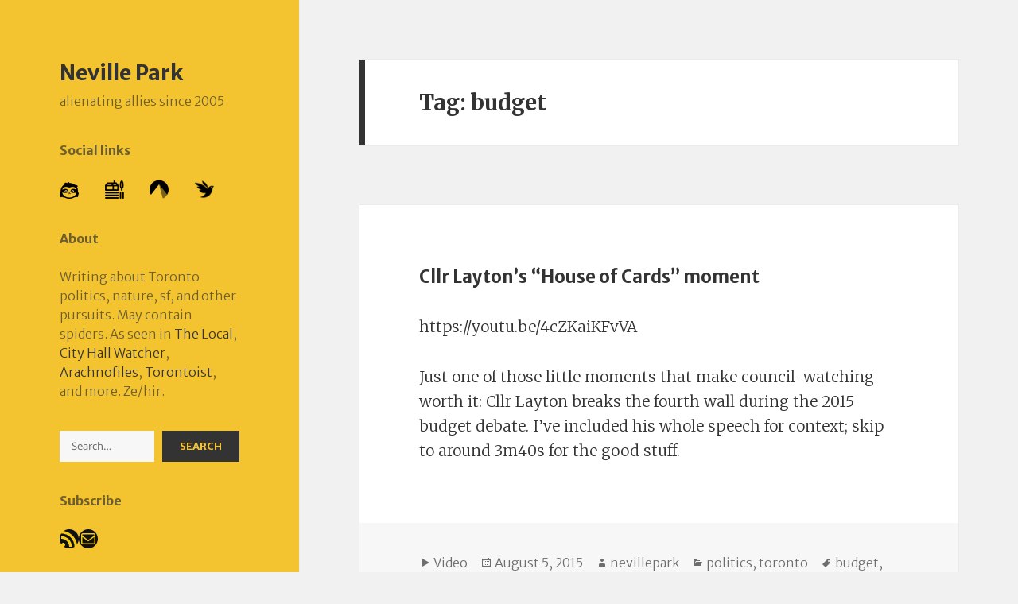

--- FILE ---
content_type: text/html; charset=UTF-8
request_url: https://nevillepark.ca/tag/budget/page/3/
body_size: 24230
content:
<!DOCTYPE html>
<html lang="en-US" class="no-js">
<head>
	<meta charset="UTF-8">
	<meta name="viewport" content="width=device-width, initial-scale=1.0">
	<link rel="profile" href="https://gmpg.org/xfn/11">
	<link rel="pingback" href="https://nevillepark.ca/xmlrpc.php">
	<script>
(function(html){html.className = html.className.replace(/\bno-js\b/,'js')})(document.documentElement);
//# sourceURL=twentyfifteen_javascript_detection
</script>
<title>budget &#8211; Page 3 &#8211; Neville Park</title>
<meta name='robots' content='max-image-preview:large' />
<link rel='dns-prefetch' href='//stats.wp.com' />
<link rel='dns-prefetch' href='//v0.wordpress.com' />
<link rel="alternate" type="application/rss+xml" title="Neville Park &raquo; Feed" href="https://nevillepark.ca/feed/" />
<link rel="alternate" type="application/rss+xml" title="Neville Park &raquo; Comments Feed" href="https://nevillepark.ca/comments/feed/" />
<link rel="alternate" type="application/rss+xml" title="Neville Park &raquo; budget Tag Feed" href="https://nevillepark.ca/tag/budget/feed/" />
<style id='wp-img-auto-sizes-contain-inline-css'>
img:is([sizes=auto i],[sizes^="auto," i]){contain-intrinsic-size:3000px 1500px}
/*# sourceURL=wp-img-auto-sizes-contain-inline-css */
</style>
<link rel='stylesheet' id='twentyfifteen-jetpack-css' href='https://nevillepark.ca/wp-content/plugins/jetpack/modules/theme-tools/compat/twentyfifteen.css?ver=15.4' media='all' />
<style id='wp-emoji-styles-inline-css'>

	img.wp-smiley, img.emoji {
		display: inline !important;
		border: none !important;
		box-shadow: none !important;
		height: 1em !important;
		width: 1em !important;
		margin: 0 0.07em !important;
		vertical-align: -0.1em !important;
		background: none !important;
		padding: 0 !important;
	}
/*# sourceURL=wp-emoji-styles-inline-css */
</style>
<style id='wp-block-library-inline-css'>
:root{--wp-block-synced-color:#7a00df;--wp-block-synced-color--rgb:122,0,223;--wp-bound-block-color:var(--wp-block-synced-color);--wp-editor-canvas-background:#ddd;--wp-admin-theme-color:#007cba;--wp-admin-theme-color--rgb:0,124,186;--wp-admin-theme-color-darker-10:#006ba1;--wp-admin-theme-color-darker-10--rgb:0,107,160.5;--wp-admin-theme-color-darker-20:#005a87;--wp-admin-theme-color-darker-20--rgb:0,90,135;--wp-admin-border-width-focus:2px}@media (min-resolution:192dpi){:root{--wp-admin-border-width-focus:1.5px}}.wp-element-button{cursor:pointer}:root .has-very-light-gray-background-color{background-color:#eee}:root .has-very-dark-gray-background-color{background-color:#313131}:root .has-very-light-gray-color{color:#eee}:root .has-very-dark-gray-color{color:#313131}:root .has-vivid-green-cyan-to-vivid-cyan-blue-gradient-background{background:linear-gradient(135deg,#00d084,#0693e3)}:root .has-purple-crush-gradient-background{background:linear-gradient(135deg,#34e2e4,#4721fb 50%,#ab1dfe)}:root .has-hazy-dawn-gradient-background{background:linear-gradient(135deg,#faaca8,#dad0ec)}:root .has-subdued-olive-gradient-background{background:linear-gradient(135deg,#fafae1,#67a671)}:root .has-atomic-cream-gradient-background{background:linear-gradient(135deg,#fdd79a,#004a59)}:root .has-nightshade-gradient-background{background:linear-gradient(135deg,#330968,#31cdcf)}:root .has-midnight-gradient-background{background:linear-gradient(135deg,#020381,#2874fc)}:root{--wp--preset--font-size--normal:16px;--wp--preset--font-size--huge:42px}.has-regular-font-size{font-size:1em}.has-larger-font-size{font-size:2.625em}.has-normal-font-size{font-size:var(--wp--preset--font-size--normal)}.has-huge-font-size{font-size:var(--wp--preset--font-size--huge)}.has-text-align-center{text-align:center}.has-text-align-left{text-align:left}.has-text-align-right{text-align:right}.has-fit-text{white-space:nowrap!important}#end-resizable-editor-section{display:none}.aligncenter{clear:both}.items-justified-left{justify-content:flex-start}.items-justified-center{justify-content:center}.items-justified-right{justify-content:flex-end}.items-justified-space-between{justify-content:space-between}.screen-reader-text{border:0;clip-path:inset(50%);height:1px;margin:-1px;overflow:hidden;padding:0;position:absolute;width:1px;word-wrap:normal!important}.screen-reader-text:focus{background-color:#ddd;clip-path:none;color:#444;display:block;font-size:1em;height:auto;left:5px;line-height:normal;padding:15px 23px 14px;text-decoration:none;top:5px;width:auto;z-index:100000}html :where(.has-border-color){border-style:solid}html :where([style*=border-top-color]){border-top-style:solid}html :where([style*=border-right-color]){border-right-style:solid}html :where([style*=border-bottom-color]){border-bottom-style:solid}html :where([style*=border-left-color]){border-left-style:solid}html :where([style*=border-width]){border-style:solid}html :where([style*=border-top-width]){border-top-style:solid}html :where([style*=border-right-width]){border-right-style:solid}html :where([style*=border-bottom-width]){border-bottom-style:solid}html :where([style*=border-left-width]){border-left-style:solid}html :where(img[class*=wp-image-]){height:auto;max-width:100%}:where(figure){margin:0 0 1em}html :where(.is-position-sticky){--wp-admin--admin-bar--position-offset:var(--wp-admin--admin-bar--height,0px)}@media screen and (max-width:600px){html :where(.is-position-sticky){--wp-admin--admin-bar--position-offset:0px}}

/*# sourceURL=wp-block-library-inline-css */
</style><style id='wp-block-heading-inline-css'>
h1:where(.wp-block-heading).has-background,h2:where(.wp-block-heading).has-background,h3:where(.wp-block-heading).has-background,h4:where(.wp-block-heading).has-background,h5:where(.wp-block-heading).has-background,h6:where(.wp-block-heading).has-background{padding:1.25em 2.375em}h1.has-text-align-left[style*=writing-mode]:where([style*=vertical-lr]),h1.has-text-align-right[style*=writing-mode]:where([style*=vertical-rl]),h2.has-text-align-left[style*=writing-mode]:where([style*=vertical-lr]),h2.has-text-align-right[style*=writing-mode]:where([style*=vertical-rl]),h3.has-text-align-left[style*=writing-mode]:where([style*=vertical-lr]),h3.has-text-align-right[style*=writing-mode]:where([style*=vertical-rl]),h4.has-text-align-left[style*=writing-mode]:where([style*=vertical-lr]),h4.has-text-align-right[style*=writing-mode]:where([style*=vertical-rl]),h5.has-text-align-left[style*=writing-mode]:where([style*=vertical-lr]),h5.has-text-align-right[style*=writing-mode]:where([style*=vertical-rl]),h6.has-text-align-left[style*=writing-mode]:where([style*=vertical-lr]),h6.has-text-align-right[style*=writing-mode]:where([style*=vertical-rl]){rotate:180deg}
/*# sourceURL=https://nevillepark.ca/wp-includes/blocks/heading/style.min.css */
</style>
<style id='wp-block-search-inline-css'>
.wp-block-search__button{margin-left:10px;word-break:normal}.wp-block-search__button.has-icon{line-height:0}.wp-block-search__button svg{height:1.25em;min-height:24px;min-width:24px;width:1.25em;fill:currentColor;vertical-align:text-bottom}:where(.wp-block-search__button){border:1px solid #ccc;padding:6px 10px}.wp-block-search__inside-wrapper{display:flex;flex:auto;flex-wrap:nowrap;max-width:100%}.wp-block-search__label{width:100%}.wp-block-search.wp-block-search__button-only .wp-block-search__button{box-sizing:border-box;display:flex;flex-shrink:0;justify-content:center;margin-left:0;max-width:100%}.wp-block-search.wp-block-search__button-only .wp-block-search__inside-wrapper{min-width:0!important;transition-property:width}.wp-block-search.wp-block-search__button-only .wp-block-search__input{flex-basis:100%;transition-duration:.3s}.wp-block-search.wp-block-search__button-only.wp-block-search__searchfield-hidden,.wp-block-search.wp-block-search__button-only.wp-block-search__searchfield-hidden .wp-block-search__inside-wrapper{overflow:hidden}.wp-block-search.wp-block-search__button-only.wp-block-search__searchfield-hidden .wp-block-search__input{border-left-width:0!important;border-right-width:0!important;flex-basis:0;flex-grow:0;margin:0;min-width:0!important;padding-left:0!important;padding-right:0!important;width:0!important}:where(.wp-block-search__input){appearance:none;border:1px solid #949494;flex-grow:1;font-family:inherit;font-size:inherit;font-style:inherit;font-weight:inherit;letter-spacing:inherit;line-height:inherit;margin-left:0;margin-right:0;min-width:3rem;padding:8px;text-decoration:unset!important;text-transform:inherit}:where(.wp-block-search__button-inside .wp-block-search__inside-wrapper){background-color:#fff;border:1px solid #949494;box-sizing:border-box;padding:4px}:where(.wp-block-search__button-inside .wp-block-search__inside-wrapper) .wp-block-search__input{border:none;border-radius:0;padding:0 4px}:where(.wp-block-search__button-inside .wp-block-search__inside-wrapper) .wp-block-search__input:focus{outline:none}:where(.wp-block-search__button-inside .wp-block-search__inside-wrapper) :where(.wp-block-search__button){padding:4px 8px}.wp-block-search.aligncenter .wp-block-search__inside-wrapper{margin:auto}.wp-block[data-align=right] .wp-block-search.wp-block-search__button-only .wp-block-search__inside-wrapper{float:right}
/*# sourceURL=https://nevillepark.ca/wp-includes/blocks/search/style.min.css */
</style>
<style id='wp-block-search-theme-inline-css'>
.wp-block-search .wp-block-search__label{font-weight:700}.wp-block-search__button{border:1px solid #ccc;padding:.375em .625em}
/*# sourceURL=https://nevillepark.ca/wp-includes/blocks/search/theme.min.css */
</style>
<style id='wp-block-columns-inline-css'>
.wp-block-columns{box-sizing:border-box;display:flex;flex-wrap:wrap!important}@media (min-width:782px){.wp-block-columns{flex-wrap:nowrap!important}}.wp-block-columns{align-items:normal!important}.wp-block-columns.are-vertically-aligned-top{align-items:flex-start}.wp-block-columns.are-vertically-aligned-center{align-items:center}.wp-block-columns.are-vertically-aligned-bottom{align-items:flex-end}@media (max-width:781px){.wp-block-columns:not(.is-not-stacked-on-mobile)>.wp-block-column{flex-basis:100%!important}}@media (min-width:782px){.wp-block-columns:not(.is-not-stacked-on-mobile)>.wp-block-column{flex-basis:0;flex-grow:1}.wp-block-columns:not(.is-not-stacked-on-mobile)>.wp-block-column[style*=flex-basis]{flex-grow:0}}.wp-block-columns.is-not-stacked-on-mobile{flex-wrap:nowrap!important}.wp-block-columns.is-not-stacked-on-mobile>.wp-block-column{flex-basis:0;flex-grow:1}.wp-block-columns.is-not-stacked-on-mobile>.wp-block-column[style*=flex-basis]{flex-grow:0}:where(.wp-block-columns){margin-bottom:1.75em}:where(.wp-block-columns.has-background){padding:1.25em 2.375em}.wp-block-column{flex-grow:1;min-width:0;overflow-wrap:break-word;word-break:break-word}.wp-block-column.is-vertically-aligned-top{align-self:flex-start}.wp-block-column.is-vertically-aligned-center{align-self:center}.wp-block-column.is-vertically-aligned-bottom{align-self:flex-end}.wp-block-column.is-vertically-aligned-stretch{align-self:stretch}.wp-block-column.is-vertically-aligned-bottom,.wp-block-column.is-vertically-aligned-center,.wp-block-column.is-vertically-aligned-top{width:100%}
/*# sourceURL=https://nevillepark.ca/wp-includes/blocks/columns/style.min.css */
</style>
<style id='wp-block-group-inline-css'>
.wp-block-group{box-sizing:border-box}:where(.wp-block-group.wp-block-group-is-layout-constrained){position:relative}
/*# sourceURL=https://nevillepark.ca/wp-includes/blocks/group/style.min.css */
</style>
<style id='wp-block-group-theme-inline-css'>
:where(.wp-block-group.has-background){padding:1.25em 2.375em}
/*# sourceURL=https://nevillepark.ca/wp-includes/blocks/group/theme.min.css */
</style>
<style id='wp-block-paragraph-inline-css'>
.is-small-text{font-size:.875em}.is-regular-text{font-size:1em}.is-large-text{font-size:2.25em}.is-larger-text{font-size:3em}.has-drop-cap:not(:focus):first-letter{float:left;font-size:8.4em;font-style:normal;font-weight:100;line-height:.68;margin:.05em .1em 0 0;text-transform:uppercase}body.rtl .has-drop-cap:not(:focus):first-letter{float:none;margin-left:.1em}p.has-drop-cap.has-background{overflow:hidden}:root :where(p.has-background){padding:1.25em 2.375em}:where(p.has-text-color:not(.has-link-color)) a{color:inherit}p.has-text-align-left[style*="writing-mode:vertical-lr"],p.has-text-align-right[style*="writing-mode:vertical-rl"]{rotate:180deg}
/*# sourceURL=https://nevillepark.ca/wp-includes/blocks/paragraph/style.min.css */
</style>
<style id='wp-block-social-links-inline-css'>
.wp-block-social-links{background:none;box-sizing:border-box;margin-left:0;padding-left:0;padding-right:0;text-indent:0}.wp-block-social-links .wp-social-link a,.wp-block-social-links .wp-social-link a:hover{border-bottom:0;box-shadow:none;text-decoration:none}.wp-block-social-links .wp-social-link svg{height:1em;width:1em}.wp-block-social-links .wp-social-link span:not(.screen-reader-text){font-size:.65em;margin-left:.5em;margin-right:.5em}.wp-block-social-links.has-small-icon-size{font-size:16px}.wp-block-social-links,.wp-block-social-links.has-normal-icon-size{font-size:24px}.wp-block-social-links.has-large-icon-size{font-size:36px}.wp-block-social-links.has-huge-icon-size{font-size:48px}.wp-block-social-links.aligncenter{display:flex;justify-content:center}.wp-block-social-links.alignright{justify-content:flex-end}.wp-block-social-link{border-radius:9999px;display:block}@media not (prefers-reduced-motion){.wp-block-social-link{transition:transform .1s ease}}.wp-block-social-link{height:auto}.wp-block-social-link a{align-items:center;display:flex;line-height:0}.wp-block-social-link:hover{transform:scale(1.1)}.wp-block-social-links .wp-block-social-link.wp-social-link{display:inline-block;margin:0;padding:0}.wp-block-social-links .wp-block-social-link.wp-social-link .wp-block-social-link-anchor,.wp-block-social-links .wp-block-social-link.wp-social-link .wp-block-social-link-anchor svg,.wp-block-social-links .wp-block-social-link.wp-social-link .wp-block-social-link-anchor:active,.wp-block-social-links .wp-block-social-link.wp-social-link .wp-block-social-link-anchor:hover,.wp-block-social-links .wp-block-social-link.wp-social-link .wp-block-social-link-anchor:visited{color:currentColor;fill:currentColor}:where(.wp-block-social-links:not(.is-style-logos-only)) .wp-social-link{background-color:#f0f0f0;color:#444}:where(.wp-block-social-links:not(.is-style-logos-only)) .wp-social-link-amazon{background-color:#f90;color:#fff}:where(.wp-block-social-links:not(.is-style-logos-only)) .wp-social-link-bandcamp{background-color:#1ea0c3;color:#fff}:where(.wp-block-social-links:not(.is-style-logos-only)) .wp-social-link-behance{background-color:#0757fe;color:#fff}:where(.wp-block-social-links:not(.is-style-logos-only)) .wp-social-link-bluesky{background-color:#0a7aff;color:#fff}:where(.wp-block-social-links:not(.is-style-logos-only)) .wp-social-link-codepen{background-color:#1e1f26;color:#fff}:where(.wp-block-social-links:not(.is-style-logos-only)) .wp-social-link-deviantart{background-color:#02e49b;color:#fff}:where(.wp-block-social-links:not(.is-style-logos-only)) .wp-social-link-discord{background-color:#5865f2;color:#fff}:where(.wp-block-social-links:not(.is-style-logos-only)) .wp-social-link-dribbble{background-color:#e94c89;color:#fff}:where(.wp-block-social-links:not(.is-style-logos-only)) .wp-social-link-dropbox{background-color:#4280ff;color:#fff}:where(.wp-block-social-links:not(.is-style-logos-only)) .wp-social-link-etsy{background-color:#f45800;color:#fff}:where(.wp-block-social-links:not(.is-style-logos-only)) .wp-social-link-facebook{background-color:#0866ff;color:#fff}:where(.wp-block-social-links:not(.is-style-logos-only)) .wp-social-link-fivehundredpx{background-color:#000;color:#fff}:where(.wp-block-social-links:not(.is-style-logos-only)) .wp-social-link-flickr{background-color:#0461dd;color:#fff}:where(.wp-block-social-links:not(.is-style-logos-only)) .wp-social-link-foursquare{background-color:#e65678;color:#fff}:where(.wp-block-social-links:not(.is-style-logos-only)) .wp-social-link-github{background-color:#24292d;color:#fff}:where(.wp-block-social-links:not(.is-style-logos-only)) .wp-social-link-goodreads{background-color:#eceadd;color:#382110}:where(.wp-block-social-links:not(.is-style-logos-only)) .wp-social-link-google{background-color:#ea4434;color:#fff}:where(.wp-block-social-links:not(.is-style-logos-only)) .wp-social-link-gravatar{background-color:#1d4fc4;color:#fff}:where(.wp-block-social-links:not(.is-style-logos-only)) .wp-social-link-instagram{background-color:#f00075;color:#fff}:where(.wp-block-social-links:not(.is-style-logos-only)) .wp-social-link-lastfm{background-color:#e21b24;color:#fff}:where(.wp-block-social-links:not(.is-style-logos-only)) .wp-social-link-linkedin{background-color:#0d66c2;color:#fff}:where(.wp-block-social-links:not(.is-style-logos-only)) .wp-social-link-mastodon{background-color:#3288d4;color:#fff}:where(.wp-block-social-links:not(.is-style-logos-only)) .wp-social-link-medium{background-color:#000;color:#fff}:where(.wp-block-social-links:not(.is-style-logos-only)) .wp-social-link-meetup{background-color:#f6405f;color:#fff}:where(.wp-block-social-links:not(.is-style-logos-only)) .wp-social-link-patreon{background-color:#000;color:#fff}:where(.wp-block-social-links:not(.is-style-logos-only)) .wp-social-link-pinterest{background-color:#e60122;color:#fff}:where(.wp-block-social-links:not(.is-style-logos-only)) .wp-social-link-pocket{background-color:#ef4155;color:#fff}:where(.wp-block-social-links:not(.is-style-logos-only)) .wp-social-link-reddit{background-color:#ff4500;color:#fff}:where(.wp-block-social-links:not(.is-style-logos-only)) .wp-social-link-skype{background-color:#0478d7;color:#fff}:where(.wp-block-social-links:not(.is-style-logos-only)) .wp-social-link-snapchat{background-color:#fefc00;color:#fff;stroke:#000}:where(.wp-block-social-links:not(.is-style-logos-only)) .wp-social-link-soundcloud{background-color:#ff5600;color:#fff}:where(.wp-block-social-links:not(.is-style-logos-only)) .wp-social-link-spotify{background-color:#1bd760;color:#fff}:where(.wp-block-social-links:not(.is-style-logos-only)) .wp-social-link-telegram{background-color:#2aabee;color:#fff}:where(.wp-block-social-links:not(.is-style-logos-only)) .wp-social-link-threads{background-color:#000;color:#fff}:where(.wp-block-social-links:not(.is-style-logos-only)) .wp-social-link-tiktok{background-color:#000;color:#fff}:where(.wp-block-social-links:not(.is-style-logos-only)) .wp-social-link-tumblr{background-color:#011835;color:#fff}:where(.wp-block-social-links:not(.is-style-logos-only)) .wp-social-link-twitch{background-color:#6440a4;color:#fff}:where(.wp-block-social-links:not(.is-style-logos-only)) .wp-social-link-twitter{background-color:#1da1f2;color:#fff}:where(.wp-block-social-links:not(.is-style-logos-only)) .wp-social-link-vimeo{background-color:#1eb7ea;color:#fff}:where(.wp-block-social-links:not(.is-style-logos-only)) .wp-social-link-vk{background-color:#4680c2;color:#fff}:where(.wp-block-social-links:not(.is-style-logos-only)) .wp-social-link-wordpress{background-color:#3499cd;color:#fff}:where(.wp-block-social-links:not(.is-style-logos-only)) .wp-social-link-whatsapp{background-color:#25d366;color:#fff}:where(.wp-block-social-links:not(.is-style-logos-only)) .wp-social-link-x{background-color:#000;color:#fff}:where(.wp-block-social-links:not(.is-style-logos-only)) .wp-social-link-yelp{background-color:#d32422;color:#fff}:where(.wp-block-social-links:not(.is-style-logos-only)) .wp-social-link-youtube{background-color:red;color:#fff}:where(.wp-block-social-links.is-style-logos-only) .wp-social-link{background:none}:where(.wp-block-social-links.is-style-logos-only) .wp-social-link svg{height:1.25em;width:1.25em}:where(.wp-block-social-links.is-style-logos-only) .wp-social-link-amazon{color:#f90}:where(.wp-block-social-links.is-style-logos-only) .wp-social-link-bandcamp{color:#1ea0c3}:where(.wp-block-social-links.is-style-logos-only) .wp-social-link-behance{color:#0757fe}:where(.wp-block-social-links.is-style-logos-only) .wp-social-link-bluesky{color:#0a7aff}:where(.wp-block-social-links.is-style-logos-only) .wp-social-link-codepen{color:#1e1f26}:where(.wp-block-social-links.is-style-logos-only) .wp-social-link-deviantart{color:#02e49b}:where(.wp-block-social-links.is-style-logos-only) .wp-social-link-discord{color:#5865f2}:where(.wp-block-social-links.is-style-logos-only) .wp-social-link-dribbble{color:#e94c89}:where(.wp-block-social-links.is-style-logos-only) .wp-social-link-dropbox{color:#4280ff}:where(.wp-block-social-links.is-style-logos-only) .wp-social-link-etsy{color:#f45800}:where(.wp-block-social-links.is-style-logos-only) .wp-social-link-facebook{color:#0866ff}:where(.wp-block-social-links.is-style-logos-only) .wp-social-link-fivehundredpx{color:#000}:where(.wp-block-social-links.is-style-logos-only) .wp-social-link-flickr{color:#0461dd}:where(.wp-block-social-links.is-style-logos-only) .wp-social-link-foursquare{color:#e65678}:where(.wp-block-social-links.is-style-logos-only) .wp-social-link-github{color:#24292d}:where(.wp-block-social-links.is-style-logos-only) .wp-social-link-goodreads{color:#382110}:where(.wp-block-social-links.is-style-logos-only) .wp-social-link-google{color:#ea4434}:where(.wp-block-social-links.is-style-logos-only) .wp-social-link-gravatar{color:#1d4fc4}:where(.wp-block-social-links.is-style-logos-only) .wp-social-link-instagram{color:#f00075}:where(.wp-block-social-links.is-style-logos-only) .wp-social-link-lastfm{color:#e21b24}:where(.wp-block-social-links.is-style-logos-only) .wp-social-link-linkedin{color:#0d66c2}:where(.wp-block-social-links.is-style-logos-only) .wp-social-link-mastodon{color:#3288d4}:where(.wp-block-social-links.is-style-logos-only) .wp-social-link-medium{color:#000}:where(.wp-block-social-links.is-style-logos-only) .wp-social-link-meetup{color:#f6405f}:where(.wp-block-social-links.is-style-logos-only) .wp-social-link-patreon{color:#000}:where(.wp-block-social-links.is-style-logos-only) .wp-social-link-pinterest{color:#e60122}:where(.wp-block-social-links.is-style-logos-only) .wp-social-link-pocket{color:#ef4155}:where(.wp-block-social-links.is-style-logos-only) .wp-social-link-reddit{color:#ff4500}:where(.wp-block-social-links.is-style-logos-only) .wp-social-link-skype{color:#0478d7}:where(.wp-block-social-links.is-style-logos-only) .wp-social-link-snapchat{color:#fff;stroke:#000}:where(.wp-block-social-links.is-style-logos-only) .wp-social-link-soundcloud{color:#ff5600}:where(.wp-block-social-links.is-style-logos-only) .wp-social-link-spotify{color:#1bd760}:where(.wp-block-social-links.is-style-logos-only) .wp-social-link-telegram{color:#2aabee}:where(.wp-block-social-links.is-style-logos-only) .wp-social-link-threads{color:#000}:where(.wp-block-social-links.is-style-logos-only) .wp-social-link-tiktok{color:#000}:where(.wp-block-social-links.is-style-logos-only) .wp-social-link-tumblr{color:#011835}:where(.wp-block-social-links.is-style-logos-only) .wp-social-link-twitch{color:#6440a4}:where(.wp-block-social-links.is-style-logos-only) .wp-social-link-twitter{color:#1da1f2}:where(.wp-block-social-links.is-style-logos-only) .wp-social-link-vimeo{color:#1eb7ea}:where(.wp-block-social-links.is-style-logos-only) .wp-social-link-vk{color:#4680c2}:where(.wp-block-social-links.is-style-logos-only) .wp-social-link-whatsapp{color:#25d366}:where(.wp-block-social-links.is-style-logos-only) .wp-social-link-wordpress{color:#3499cd}:where(.wp-block-social-links.is-style-logos-only) .wp-social-link-x{color:#000}:where(.wp-block-social-links.is-style-logos-only) .wp-social-link-yelp{color:#d32422}:where(.wp-block-social-links.is-style-logos-only) .wp-social-link-youtube{color:red}.wp-block-social-links.is-style-pill-shape .wp-social-link{width:auto}:root :where(.wp-block-social-links .wp-social-link a){padding:.25em}:root :where(.wp-block-social-links.is-style-logos-only .wp-social-link a){padding:0}:root :where(.wp-block-social-links.is-style-pill-shape .wp-social-link a){padding-left:.6666666667em;padding-right:.6666666667em}.wp-block-social-links:not(.has-icon-color):not(.has-icon-background-color) .wp-social-link-snapchat .wp-block-social-link-label{color:#000}
/*# sourceURL=https://nevillepark.ca/wp-includes/blocks/social-links/style.min.css */
</style>
<style id='global-styles-inline-css'>
:root{--wp--preset--aspect-ratio--square: 1;--wp--preset--aspect-ratio--4-3: 4/3;--wp--preset--aspect-ratio--3-4: 3/4;--wp--preset--aspect-ratio--3-2: 3/2;--wp--preset--aspect-ratio--2-3: 2/3;--wp--preset--aspect-ratio--16-9: 16/9;--wp--preset--aspect-ratio--9-16: 9/16;--wp--preset--color--black: #000000;--wp--preset--color--cyan-bluish-gray: #abb8c3;--wp--preset--color--white: #fff;--wp--preset--color--pale-pink: #f78da7;--wp--preset--color--vivid-red: #cf2e2e;--wp--preset--color--luminous-vivid-orange: #ff6900;--wp--preset--color--luminous-vivid-amber: #fcb900;--wp--preset--color--light-green-cyan: #7bdcb5;--wp--preset--color--vivid-green-cyan: #00d084;--wp--preset--color--pale-cyan-blue: #8ed1fc;--wp--preset--color--vivid-cyan-blue: #0693e3;--wp--preset--color--vivid-purple: #9b51e0;--wp--preset--color--dark-gray: #111;--wp--preset--color--light-gray: #f1f1f1;--wp--preset--color--yellow: #f4ca16;--wp--preset--color--dark-brown: #352712;--wp--preset--color--medium-pink: #e53b51;--wp--preset--color--light-pink: #ffe5d1;--wp--preset--color--dark-purple: #2e2256;--wp--preset--color--purple: #674970;--wp--preset--color--blue-gray: #22313f;--wp--preset--color--bright-blue: #55c3dc;--wp--preset--color--light-blue: #e9f2f9;--wp--preset--gradient--vivid-cyan-blue-to-vivid-purple: linear-gradient(135deg,rgb(6,147,227) 0%,rgb(155,81,224) 100%);--wp--preset--gradient--light-green-cyan-to-vivid-green-cyan: linear-gradient(135deg,rgb(122,220,180) 0%,rgb(0,208,130) 100%);--wp--preset--gradient--luminous-vivid-amber-to-luminous-vivid-orange: linear-gradient(135deg,rgb(252,185,0) 0%,rgb(255,105,0) 100%);--wp--preset--gradient--luminous-vivid-orange-to-vivid-red: linear-gradient(135deg,rgb(255,105,0) 0%,rgb(207,46,46) 100%);--wp--preset--gradient--very-light-gray-to-cyan-bluish-gray: linear-gradient(135deg,rgb(238,238,238) 0%,rgb(169,184,195) 100%);--wp--preset--gradient--cool-to-warm-spectrum: linear-gradient(135deg,rgb(74,234,220) 0%,rgb(151,120,209) 20%,rgb(207,42,186) 40%,rgb(238,44,130) 60%,rgb(251,105,98) 80%,rgb(254,248,76) 100%);--wp--preset--gradient--blush-light-purple: linear-gradient(135deg,rgb(255,206,236) 0%,rgb(152,150,240) 100%);--wp--preset--gradient--blush-bordeaux: linear-gradient(135deg,rgb(254,205,165) 0%,rgb(254,45,45) 50%,rgb(107,0,62) 100%);--wp--preset--gradient--luminous-dusk: linear-gradient(135deg,rgb(255,203,112) 0%,rgb(199,81,192) 50%,rgb(65,88,208) 100%);--wp--preset--gradient--pale-ocean: linear-gradient(135deg,rgb(255,245,203) 0%,rgb(182,227,212) 50%,rgb(51,167,181) 100%);--wp--preset--gradient--electric-grass: linear-gradient(135deg,rgb(202,248,128) 0%,rgb(113,206,126) 100%);--wp--preset--gradient--midnight: linear-gradient(135deg,rgb(2,3,129) 0%,rgb(40,116,252) 100%);--wp--preset--gradient--dark-gray-gradient-gradient: linear-gradient(90deg, rgba(17,17,17,1) 0%, rgba(42,42,42,1) 100%);--wp--preset--gradient--light-gray-gradient: linear-gradient(90deg, rgba(241,241,241,1) 0%, rgba(215,215,215,1) 100%);--wp--preset--gradient--white-gradient: linear-gradient(90deg, rgba(255,255,255,1) 0%, rgba(230,230,230,1) 100%);--wp--preset--gradient--yellow-gradient: linear-gradient(90deg, rgba(244,202,22,1) 0%, rgba(205,168,10,1) 100%);--wp--preset--gradient--dark-brown-gradient: linear-gradient(90deg, rgba(53,39,18,1) 0%, rgba(91,67,31,1) 100%);--wp--preset--gradient--medium-pink-gradient: linear-gradient(90deg, rgba(229,59,81,1) 0%, rgba(209,28,51,1) 100%);--wp--preset--gradient--light-pink-gradient: linear-gradient(90deg, rgba(255,229,209,1) 0%, rgba(255,200,158,1) 100%);--wp--preset--gradient--dark-purple-gradient: linear-gradient(90deg, rgba(46,34,86,1) 0%, rgba(66,48,123,1) 100%);--wp--preset--gradient--purple-gradient: linear-gradient(90deg, rgba(103,73,112,1) 0%, rgba(131,93,143,1) 100%);--wp--preset--gradient--blue-gray-gradient: linear-gradient(90deg, rgba(34,49,63,1) 0%, rgba(52,75,96,1) 100%);--wp--preset--gradient--bright-blue-gradient: linear-gradient(90deg, rgba(85,195,220,1) 0%, rgba(43,180,211,1) 100%);--wp--preset--gradient--light-blue-gradient: linear-gradient(90deg, rgba(233,242,249,1) 0%, rgba(193,218,238,1) 100%);--wp--preset--font-size--small: 13px;--wp--preset--font-size--medium: 20px;--wp--preset--font-size--large: 36px;--wp--preset--font-size--x-large: 42px;--wp--preset--spacing--20: 0.44rem;--wp--preset--spacing--30: 0.67rem;--wp--preset--spacing--40: 1rem;--wp--preset--spacing--50: 1.5rem;--wp--preset--spacing--60: 2.25rem;--wp--preset--spacing--70: 3.38rem;--wp--preset--spacing--80: 5.06rem;--wp--preset--shadow--natural: 6px 6px 9px rgba(0, 0, 0, 0.2);--wp--preset--shadow--deep: 12px 12px 50px rgba(0, 0, 0, 0.4);--wp--preset--shadow--sharp: 6px 6px 0px rgba(0, 0, 0, 0.2);--wp--preset--shadow--outlined: 6px 6px 0px -3px rgb(255, 255, 255), 6px 6px rgb(0, 0, 0);--wp--preset--shadow--crisp: 6px 6px 0px rgb(0, 0, 0);}:where(.is-layout-flex){gap: 0.5em;}:where(.is-layout-grid){gap: 0.5em;}body .is-layout-flex{display: flex;}.is-layout-flex{flex-wrap: wrap;align-items: center;}.is-layout-flex > :is(*, div){margin: 0;}body .is-layout-grid{display: grid;}.is-layout-grid > :is(*, div){margin: 0;}:where(.wp-block-columns.is-layout-flex){gap: 2em;}:where(.wp-block-columns.is-layout-grid){gap: 2em;}:where(.wp-block-post-template.is-layout-flex){gap: 1.25em;}:where(.wp-block-post-template.is-layout-grid){gap: 1.25em;}.has-black-color{color: var(--wp--preset--color--black) !important;}.has-cyan-bluish-gray-color{color: var(--wp--preset--color--cyan-bluish-gray) !important;}.has-white-color{color: var(--wp--preset--color--white) !important;}.has-pale-pink-color{color: var(--wp--preset--color--pale-pink) !important;}.has-vivid-red-color{color: var(--wp--preset--color--vivid-red) !important;}.has-luminous-vivid-orange-color{color: var(--wp--preset--color--luminous-vivid-orange) !important;}.has-luminous-vivid-amber-color{color: var(--wp--preset--color--luminous-vivid-amber) !important;}.has-light-green-cyan-color{color: var(--wp--preset--color--light-green-cyan) !important;}.has-vivid-green-cyan-color{color: var(--wp--preset--color--vivid-green-cyan) !important;}.has-pale-cyan-blue-color{color: var(--wp--preset--color--pale-cyan-blue) !important;}.has-vivid-cyan-blue-color{color: var(--wp--preset--color--vivid-cyan-blue) !important;}.has-vivid-purple-color{color: var(--wp--preset--color--vivid-purple) !important;}.has-black-background-color{background-color: var(--wp--preset--color--black) !important;}.has-cyan-bluish-gray-background-color{background-color: var(--wp--preset--color--cyan-bluish-gray) !important;}.has-white-background-color{background-color: var(--wp--preset--color--white) !important;}.has-pale-pink-background-color{background-color: var(--wp--preset--color--pale-pink) !important;}.has-vivid-red-background-color{background-color: var(--wp--preset--color--vivid-red) !important;}.has-luminous-vivid-orange-background-color{background-color: var(--wp--preset--color--luminous-vivid-orange) !important;}.has-luminous-vivid-amber-background-color{background-color: var(--wp--preset--color--luminous-vivid-amber) !important;}.has-light-green-cyan-background-color{background-color: var(--wp--preset--color--light-green-cyan) !important;}.has-vivid-green-cyan-background-color{background-color: var(--wp--preset--color--vivid-green-cyan) !important;}.has-pale-cyan-blue-background-color{background-color: var(--wp--preset--color--pale-cyan-blue) !important;}.has-vivid-cyan-blue-background-color{background-color: var(--wp--preset--color--vivid-cyan-blue) !important;}.has-vivid-purple-background-color{background-color: var(--wp--preset--color--vivid-purple) !important;}.has-black-border-color{border-color: var(--wp--preset--color--black) !important;}.has-cyan-bluish-gray-border-color{border-color: var(--wp--preset--color--cyan-bluish-gray) !important;}.has-white-border-color{border-color: var(--wp--preset--color--white) !important;}.has-pale-pink-border-color{border-color: var(--wp--preset--color--pale-pink) !important;}.has-vivid-red-border-color{border-color: var(--wp--preset--color--vivid-red) !important;}.has-luminous-vivid-orange-border-color{border-color: var(--wp--preset--color--luminous-vivid-orange) !important;}.has-luminous-vivid-amber-border-color{border-color: var(--wp--preset--color--luminous-vivid-amber) !important;}.has-light-green-cyan-border-color{border-color: var(--wp--preset--color--light-green-cyan) !important;}.has-vivid-green-cyan-border-color{border-color: var(--wp--preset--color--vivid-green-cyan) !important;}.has-pale-cyan-blue-border-color{border-color: var(--wp--preset--color--pale-cyan-blue) !important;}.has-vivid-cyan-blue-border-color{border-color: var(--wp--preset--color--vivid-cyan-blue) !important;}.has-vivid-purple-border-color{border-color: var(--wp--preset--color--vivid-purple) !important;}.has-vivid-cyan-blue-to-vivid-purple-gradient-background{background: var(--wp--preset--gradient--vivid-cyan-blue-to-vivid-purple) !important;}.has-light-green-cyan-to-vivid-green-cyan-gradient-background{background: var(--wp--preset--gradient--light-green-cyan-to-vivid-green-cyan) !important;}.has-luminous-vivid-amber-to-luminous-vivid-orange-gradient-background{background: var(--wp--preset--gradient--luminous-vivid-amber-to-luminous-vivid-orange) !important;}.has-luminous-vivid-orange-to-vivid-red-gradient-background{background: var(--wp--preset--gradient--luminous-vivid-orange-to-vivid-red) !important;}.has-very-light-gray-to-cyan-bluish-gray-gradient-background{background: var(--wp--preset--gradient--very-light-gray-to-cyan-bluish-gray) !important;}.has-cool-to-warm-spectrum-gradient-background{background: var(--wp--preset--gradient--cool-to-warm-spectrum) !important;}.has-blush-light-purple-gradient-background{background: var(--wp--preset--gradient--blush-light-purple) !important;}.has-blush-bordeaux-gradient-background{background: var(--wp--preset--gradient--blush-bordeaux) !important;}.has-luminous-dusk-gradient-background{background: var(--wp--preset--gradient--luminous-dusk) !important;}.has-pale-ocean-gradient-background{background: var(--wp--preset--gradient--pale-ocean) !important;}.has-electric-grass-gradient-background{background: var(--wp--preset--gradient--electric-grass) !important;}.has-midnight-gradient-background{background: var(--wp--preset--gradient--midnight) !important;}.has-small-font-size{font-size: var(--wp--preset--font-size--small) !important;}.has-medium-font-size{font-size: var(--wp--preset--font-size--medium) !important;}.has-large-font-size{font-size: var(--wp--preset--font-size--large) !important;}.has-x-large-font-size{font-size: var(--wp--preset--font-size--x-large) !important;}
:where(.wp-block-columns.is-layout-flex){gap: 2em;}:where(.wp-block-columns.is-layout-grid){gap: 2em;}
/*# sourceURL=global-styles-inline-css */
</style>
<style id='core-block-supports-inline-css'>
.wp-container-core-group-is-layout-ad2f72ca{flex-wrap:nowrap;}.wp-container-core-columns-is-layout-9d6595d7{flex-wrap:nowrap;}
/*# sourceURL=core-block-supports-inline-css */
</style>

<style id='classic-theme-styles-inline-css'>
/*! This file is auto-generated */
.wp-block-button__link{color:#fff;background-color:#32373c;border-radius:9999px;box-shadow:none;text-decoration:none;padding:calc(.667em + 2px) calc(1.333em + 2px);font-size:1.125em}.wp-block-file__button{background:#32373c;color:#fff;text-decoration:none}
/*# sourceURL=/wp-includes/css/classic-themes.min.css */
</style>
<link rel='stylesheet' id='twentyfifteen-fonts-css' href='https://nevillepark.ca/wp-content/themes/twentyfifteen/assets/fonts/noto-sans-plus-noto-serif-plus-inconsolata.css?ver=20230328' media='all' />
<link rel='stylesheet' id='genericons-css' href='https://nevillepark.ca/wp-content/plugins/jetpack/_inc/genericons/genericons/genericons.css?ver=3.1' media='all' />
<link rel='stylesheet' id='twentyfifteen-style-css' href='https://nevillepark.ca/wp-content/themes/twentyfifteen/style.css?ver=20251202' media='all' />
<style id='twentyfifteen-style-inline-css'>

		/* Custom Header Background Color */
		body:before,
		.site-header {
			background-color: #f4c430;
		}

		@media screen and (min-width: 59.6875em) {
			.site-header,
			.secondary {
				background-color: transparent;
			}

			.widget button,
			.widget input[type="button"],
			.widget input[type="reset"],
			.widget input[type="submit"],
			.widget_calendar tbody a,
			.widget_calendar tbody a:hover,
			.widget_calendar tbody a:focus {
				color: #f4c430;
			}
		}
	
/*# sourceURL=twentyfifteen-style-inline-css */
</style>
<link rel='stylesheet' id='twentyfifteen-block-style-css' href='https://nevillepark.ca/wp-content/themes/twentyfifteen/css/blocks.css?ver=20240715' media='all' />
<script src="https://nevillepark.ca/wp-includes/js/jquery/jquery.min.js?ver=3.7.1" id="jquery-core-js"></script>
<script src="https://nevillepark.ca/wp-includes/js/jquery/jquery-migrate.min.js?ver=3.4.1" id="jquery-migrate-js"></script>
<script id="twentyfifteen-script-js-extra">
var screenReaderText = {"expand":"\u003Cspan class=\"screen-reader-text\"\u003Eexpand child menu\u003C/span\u003E","collapse":"\u003Cspan class=\"screen-reader-text\"\u003Ecollapse child menu\u003C/span\u003E"};
//# sourceURL=twentyfifteen-script-js-extra
</script>
<script src="https://nevillepark.ca/wp-content/themes/twentyfifteen/js/functions.js?ver=20250729" id="twentyfifteen-script-js" defer data-wp-strategy="defer"></script>
<link rel="https://api.w.org/" href="https://nevillepark.ca/wp-json/" /><link rel="alternate" title="JSON" type="application/json" href="https://nevillepark.ca/wp-json/wp/v2/tags/110" /><link rel="EditURI" type="application/rsd+xml" title="RSD" href="https://nevillepark.ca/xmlrpc.php?rsd" />
<meta name="generator" content="WordPress 6.9" />
	<style>img#wpstats{display:none}</style>
		<meta property="fediverse:creator" name="fediverse:creator" content="nev@nevillepark.ca" />

<link rel="alternate" title="ActivityPub (JSON)" type="application/activity+json" href="https://nevillepark.ca/?term_id=110" />
<link rel="icon" href="https://nevillepark.ca/wp-content/uploads/2020/03/cropped-neville-park-favicon-square-dark-1-150x150.png" sizes="32x32" />
<link rel="icon" href="https://nevillepark.ca/wp-content/uploads/2020/03/cropped-neville-park-favicon-square-dark-1-300x300.png" sizes="192x192" />
<link rel="apple-touch-icon" href="https://nevillepark.ca/wp-content/uploads/2020/03/cropped-neville-park-favicon-square-dark-1-300x300.png" />
<meta name="msapplication-TileImage" content="https://nevillepark.ca/wp-content/uploads/2020/03/cropped-neville-park-favicon-square-dark-1-300x300.png" />
		<style id="wp-custom-css">
			@import "https://fonts.googleapis.com/css?family=Merriweather:300,300italic,700,700italic|Merriweather+Sans:300,300italic,700,700italic";
/* Ideally I'd be doing this through functions.php but I'm lazy */
::-webkit-input-placeholder, :-moz-placeholder, ::-moz-placeholder, :ms-input-placeholder {font-family: 'Merriweather Sans', sans-serif;}
body, button, input, select, textarea, .post-navigation .post-title, .widget_calendar caption, .page-title, .comments-title, .comment-reply-title {font-family: 'Merriweather', Georgia, serif;}
h1, h2, h3, h4, h5, h6, button, input[type="button"],input[type="reset"],input[type="submit"],input[type="email"],blockquote cite, blockquote small, .post-password-form label, .main-navigation .menu-item-description, .post-navigation .meta-nav, .pagination, .image-navigation, .comment-navigation, .site .skip-link, .site-title, .site-description, .widget-title, .widget_calendar caption, .widget_rss .rss-date,.widget_rss cite, .author-heading, .entry-footer, .page-links, .entry-caption, .comment-metadata, .pingback .edit-link, .comment-list .reply a, .comment-form label, .comment-notes, .comment-awaiting-moderation, .logged-in-as, .form-allowed-tags, .no-comments, .wp-caption-text, .gallery-caption {font-family: 'Merriweather Sans', sans-serif;}
/* Sidebar fixes */
.site-header,.main-navigation,.widget {margin-bottom: 10%;}
ul.wp-block-social-links{list-style-type:none;}
li.wp-social-link {margin-right:10px; display:inline-block;}
input.wp-block-search__input {border: 0; font-family: "Merriweather Sans",sans-serif; padding-left: 15px!important;}
button.wp-block-search__button {border: 0;} 
input#subscribe-field-1{color:rgba(51, 51, 51, 0.7);} 
/* Indicate links to PDFs */
a[href$=".pdf"]:after { background-color: #f4c430; content: "PDF"; font: 10px "Merriweather Sans"; margin-left: 3px; padding: 3px; }
/* Highlights & asides */
.hilite {background-color: #fbe9b2;}
div.related-inline {margin-left: 1.6em;	font-size: smaller;}
div.related-inline h2 { font-size: small; margin-bottom: .5em; text-transform: uppercase; }
div.related-inline ul { list-style-type: none; }
/* Remove titles of quote, link posts */
.format-quote .entry-title,.format-link .entry-title { display: none; }
/* Images & captions */
.gallery-item { text-align: left; }
.wp-caption-text,.gallery-caption { font-size: 1.4rem; }
figure {display: inline-block; padding-right: 13px; vertical-align: top;}
/* Definition lists */
dt, dd strong { font-family: 'Merriweather Sans', sans-serif; } dd { margin-left: 20px; }
/* Fix lists-within-lists and paragraphs within lists */
.entry-content li:not(:last-child) {margin-bottom: 1em;} 
li > p {margin-top: 1em;}
/* Tighten up headers */
.entry-content h2, .entry-content h3 { margin-top: 1em !important; }
/* Privacy notice text*/
.akismet_comment_form_privacy_notice { color: #999; font: 12px "Merriweather Sans", sans-serif; margin-top: 1em; } .akismet_comment_form_privacy_notice a { color: #999; text-decoration: underline; }
/* Anchor links */
a.aal_anchor {border-bottom: none;}
code, kbd, tt, var, samp, pre {background-color: #eee; border-radius: 10px; padding: 2px 5px;}		</style>
		</head>

<body class="archive paged tag tag-budget tag-110 wp-embed-responsive paged-3 tag-paged-3 wp-theme-twentyfifteen">
<div id="page" class="hfeed site">
	<a class="skip-link screen-reader-text" href="#content">
		Skip to content	</a>

	<div id="sidebar" class="sidebar">
		<header id="masthead" class="site-header">
			<div class="site-branding">
									<p class="site-title"><a href="https://nevillepark.ca/" rel="home" >Neville Park</a></p>
										<p class="site-description">alienating allies since 2005</p>
				
				<button class="secondary-toggle">Menu and widgets</button>
			</div><!-- .site-branding -->
		</header><!-- .site-header -->

			<div id="secondary" class="secondary">

		
		
					<div id="widget-area" class="widget-area" role="complementary">
				<aside id="block-67" class="widget widget_block">
<div class="wp-block-group"><div class="wp-block-group__inner-container is-layout-constrained wp-block-group-is-layout-constrained">
<h2 class="wp-block-heading">Social links</h2>



<p></p>



<div class="wp-block-columns are-vertically-aligned-center is-layout-flex wp-container-core-columns-is-layout-9d6595d7 wp-block-columns-is-layout-flex">
<div class="wp-block-column is-vertically-aligned-center is-layout-flow wp-block-column-is-layout-flow" style="flex-basis:25%">
<a href="https://status.nevillepark.ca" title="@nev@status.nevillepark.ca"><img decoding="async" src="https://nevillepark.ca/wp-content/uploads/2025/05/gotosocial-24.png" alt="GoToSocial logo" /></a>
</div>



<div class="wp-block-column is-layout-flow wp-block-column-is-layout-flow" style="flex-basis:25%">
<a href="https://flipping.rocks/@nev" title="@nev@flipping.rocks"><img decoding="async" src="https://nevillepark.ca/wp-content/uploads/2025/05/hometown-24.png" alt="Hometown logo" /></a>
</div>



<div class="wp-block-column is-layout-flow wp-block-column-is-layout-flow" style="flex-basis:25%">
<div class="wp-block-group is-nowrap is-layout-flex wp-container-core-group-is-layout-ad2f72ca wp-block-group-is-layout-flex">
<a href="https://codeberg.org/@nev" title="Codeberg"><img decoding="async" src="https://nevillepark.ca/wp-content/uploads/2025/05/codeberg-24.png" alt="Codeberg logo" /></a>
</div>
</div>



<div class="wp-block-column is-layout-flow wp-block-column-is-layout-flow" style="flex-basis:25%">
<a href="https://inaturalist.ca/people/arachnoto" title="iNaturalist"><img decoding="async" src="https://nevillepark.ca/wp-content/uploads/2025/05/inaturalist-24.png" alt="iNaturalist logo" /></a>
</div>
</div>
</div></div>
</aside><aside id="block-77" class="widget widget_block widget_text">
<p></p>
</aside><aside id="block-31" class="widget widget_block"><h2>About</h2><br />
<p style="font-family:Merriweather Sans,sans-serif;">Writing about Toronto politics, nature, sf, and other pursuits. May contain spiders. As seen in <a href="https://nevillepark.ca/tag/the-local/">The Local</a>, <a href="https://nevillepark.ca/tag/city-hall-watcher">City Hall Watcher</a>, <a href="https://nevillepark.ca/tag/arachnofiles/">Arachnofiles</a>, <a href="https://nevillepark.ca/tag/torontoist/">Torontoist</a>, and more. Ze/hir.</p>
<a rel="me" href="https://flipping.rocks/@nev"></a>
<a rel="me" href="https://bananachips.club/@nev"></a></aside><aside id="block-44" class="widget widget_block widget_search"><form role="search" method="get" action="https://nevillepark.ca/" class="wp-block-search__button-outside wp-block-search__text-button wp-block-search"    ><label class="wp-block-search__label screen-reader-text" for="wp-block-search__input-1" >Search</label><div class="wp-block-search__inside-wrapper"  style="width: 100%"><input class="wp-block-search__input has-small-font-size" id="wp-block-search__input-1" placeholder="Search…" value="" type="search" name="s" required /><button aria-label="Search" class="wp-block-search__button has-small-font-size wp-element-button" type="submit" >Search</button></div></form></aside><aside id="block-74" class="widget widget_block">
<div class="wp-block-group"><div class="wp-block-group__inner-container is-layout-constrained wp-block-group-is-layout-constrained">
<h2 class="wp-block-heading">Subscribe</h2>



<p></p>



<ul class="wp-block-social-links has-icon-color has-icon-background-color is-style-default is-horizontal is-layout-flex wp-block-social-links-is-layout-flex"><li style="color:#f4ca16;background-color:#111;" class="wp-social-link wp-social-link-feed has-yellow-color has-dark-gray-background-color wp-block-social-link"><a rel="noopener nofollow" target="_blank" href="https://nevillepark.ca/feed/" class="wp-block-social-link-anchor"><svg width="24" height="24" viewBox="0 0 24 24" version="1.1" xmlns="http://www.w3.org/2000/svg" aria-hidden="true" focusable="false"><path d="M2,8.667V12c5.515,0,10,4.485,10,10h3.333C15.333,14.637,9.363,8.667,2,8.667z M2,2v3.333 c9.19,0,16.667,7.477,16.667,16.667H22C22,10.955,13.045,2,2,2z M4.5,17C3.118,17,2,18.12,2,19.5S3.118,22,4.5,22S7,20.88,7,19.5 S5.882,17,4.5,17z"></path></svg><span class="wp-block-social-link-label screen-reader-text">RSS Feed</span></a></li>

<li style="color:#f4ca16;background-color:#111;" class="wp-social-link wp-social-link-mail has-yellow-color has-dark-gray-background-color wp-block-social-link"><a rel="noopener nofollow" target="_blank" href="mailto:add@rssby.email?body=https://nevillepark.ca/feed/" class="wp-block-social-link-anchor"><svg width="24" height="24" viewBox="0 0 24 24" version="1.1" xmlns="http://www.w3.org/2000/svg" aria-hidden="true" focusable="false"><path d="M19,5H5c-1.1,0-2,.9-2,2v10c0,1.1.9,2,2,2h14c1.1,0,2-.9,2-2V7c0-1.1-.9-2-2-2zm.5,12c0,.3-.2.5-.5.5H5c-.3,0-.5-.2-.5-.5V9.8l7.5,5.6,7.5-5.6V17zm0-9.1L12,13.6,4.5,7.9V7c0-.3.2-.5.5-.5h14c.3,0,.5.2.5.5v.9z"></path></svg><span class="wp-block-social-link-label screen-reader-text">Mail</span></a></li></ul>
</div></div>
</aside>			</div><!-- .widget-area -->
		
	</div><!-- .secondary -->

	</div><!-- .sidebar -->

	<div id="content" class="site-content">

	<section id="primary" class="content-area">
		<main id="main" class="site-main">

		
			<header class="page-header">
				<h1 class="page-title">Tag: <span>budget</span></h1>			</header><!-- .page-header -->

			
<article id="post-18823" class="post-18823 post type-post status-publish format-video hentry category-politics category-toronto tag-budget tag-councilwatching tag-house-of-cards tag-lol tag-meta tag-mike-layton post_format-post-format-video">
	
	<header class="entry-header">
		<h2 class="entry-title"><a href="https://nevillepark.ca/2015/08/05/cllr-laytons-house-of-cards-moment/" rel="bookmark">Cllr Layton&#8217;s &#8220;House of Cards&#8221; moment</a></h2>	</header><!-- .entry-header -->

	<div class="entry-content">
		<p>https://youtu.be/4cZKaiKFvVA</p>
<p>Just one of those little moments that make council-watching worth it: Cllr Layton breaks the fourth wall during the 2015 budget debate. I&#8217;ve included his whole speech for context; skip to around 3m40s for the good stuff.</p>
	</div><!-- .entry-content -->

	
	<footer class="entry-footer">
		<span class="entry-format"><span class="screen-reader-text">Format </span><a href="https://nevillepark.ca/type/video/">Video</a></span><span class="posted-on"><span class="screen-reader-text">Posted on </span><a href="https://nevillepark.ca/2015/08/05/cllr-laytons-house-of-cards-moment/" rel="bookmark"><time class="entry-date published" datetime="2015-08-05T19:33:53-04:00">August 5, 2015</time><time class="updated" datetime="2022-06-09T16:16:43-04:00">June 9, 2022</time></a></span><span class="byline"><span class="screen-reader-text">Author </span><span class="author vcard"><a class="url fn n" href="https://nevillepark.ca/author/nevillepark/">nevillepark</a></span></span><span class="cat-links"><span class="screen-reader-text">Categories </span><a href="https://nevillepark.ca/category/politics/" rel="category tag">politics</a>, <a href="https://nevillepark.ca/category/toronto/" rel="category tag">toronto</a></span><span class="tags-links"><span class="screen-reader-text">Tags </span><a href="https://nevillepark.ca/tag/budget/" rel="tag">budget</a>, <a href="https://nevillepark.ca/tag/councilwatching/" rel="tag">councilwatching</a>, <a href="https://nevillepark.ca/tag/house-of-cards/" rel="tag">house of cards</a>, <a href="https://nevillepark.ca/tag/lol/" rel="tag">lol</a>, <a href="https://nevillepark.ca/tag/meta/" rel="tag">meta</a>, <a href="https://nevillepark.ca/tag/mike-layton/" rel="tag">mike layton</a></span><span class="comments-link"><a href="https://nevillepark.ca/2015/08/05/cllr-laytons-house-of-cards-moment/#respond">Leave a comment<span class="screen-reader-text"> on Cllr Layton&#8217;s &#8220;House of Cards&#8221; moment</span></a></span>			</footer><!-- .entry-footer -->

</article><!-- #post-18823 -->

<article id="post-18539" class="post-18539 post type-post status-publish format-standard has-post-thumbnail hentry category-nature category-politics category-toronto tag-budget tag-cheat-sheet tag-childcare tag-committeewatching tag-councilwatching tag-economy tag-labour tag-tpsb">
	
	<a class="post-thumbnail" href="https://nevillepark.ca/2015/05/19/the-cheat-sheet-committee-meetings-may-19-25/" aria-hidden="true">
		<img width="825" height="470" src="https://nevillepark.ca/wp-content/uploads/2015/05/committee-cheatsheet_may-191-e1432018094802.jpg" class="attachment-post-thumbnail size-post-thumbnail wp-post-image" alt="The Cheat Sheet: Committee Meetings, May 19-25" decoding="async" fetchpriority="high" srcset="https://nevillepark.ca/wp-content/uploads/2015/05/committee-cheatsheet_may-191-e1432018094802.jpg 900w, https://nevillepark.ca/wp-content/uploads/2015/05/committee-cheatsheet_may-191-e1432018094802-300x171.jpg 300w, https://nevillepark.ca/wp-content/uploads/2015/05/committee-cheatsheet_may-191-e1432018094802-768x438.jpg 768w" sizes="(max-width: 825px) 100vw, 825px" data-attachment-id="18538" data-permalink="https://nevillepark.ca/committee-cheatsheet_may-19-2/" data-orig-file="https://nevillepark.ca/wp-content/uploads/2015/05/committee-cheatsheet_may-191-e1432018094802.jpg" data-orig-size="900,513" data-comments-opened="1" data-image-meta="{&quot;aperture&quot;:&quot;2.75&quot;,&quot;credit&quot;:&quot;&quot;,&quot;camera&quot;:&quot;Galaxy Nexus&quot;,&quot;caption&quot;:&quot;&quot;,&quot;created_timestamp&quot;:&quot;1427979733&quot;,&quot;copyright&quot;:&quot;&quot;,&quot;focal_length&quot;:&quot;3.43&quot;,&quot;iso&quot;:&quot;50&quot;,&quot;shutter_speed&quot;:&quot;0.00174&quot;,&quot;title&quot;:&quot;&quot;,&quot;orientation&quot;:&quot;0&quot;}" data-image-title="committee-cheatsheet_may-19" data-image-description="" data-image-caption="" data-medium-file="https://nevillepark.ca/wp-content/uploads/2015/05/committee-cheatsheet_may-191-e1432018094802-300x171.jpg" data-large-file="https://nevillepark.ca/wp-content/uploads/2015/05/committee-cheatsheet_may-191-e1432018094802.jpg" />	</a>

		
	<header class="entry-header">
		<h2 class="entry-title"><a href="https://nevillepark.ca/2015/05/19/the-cheat-sheet-committee-meetings-may-19-25/" rel="bookmark">The Cheat Sheet: Committee Meetings, May 19-25</a></h2>	</header><!-- .entry-header -->

	<div class="entry-content">
		<p>I have been falling behind on my committee-agenda-reading agenda, I&#8217;m afraid. Better late and slightly half-assed than never. Coming up in the next few weeks: the final 2014 budget variances; extreme cold-weather drop-ins; misuse of TTC fuel credit cards; wildlife encounters; and more.  <a href="https://nevillepark.ca/2015/05/19/the-cheat-sheet-committee-meetings-may-19-25/#more-18539" class="more-link">Continue reading <span class="screen-reader-text">The Cheat Sheet: Committee Meetings, May 19-25</span></a></p>
	</div><!-- .entry-content -->

	
	<footer class="entry-footer">
		<span class="posted-on"><span class="screen-reader-text">Posted on </span><a href="https://nevillepark.ca/2015/05/19/the-cheat-sheet-committee-meetings-may-19-25/" rel="bookmark"><time class="entry-date published" datetime="2015-05-19T07:54:49-04:00">May 19, 2015</time><time class="updated" datetime="2022-06-09T16:16:43-04:00">June 9, 2022</time></a></span><span class="byline"><span class="screen-reader-text">Author </span><span class="author vcard"><a class="url fn n" href="https://nevillepark.ca/author/nevillepark/">nevillepark</a></span></span><span class="cat-links"><span class="screen-reader-text">Categories </span><a href="https://nevillepark.ca/category/nature/" rel="category tag">nature</a>, <a href="https://nevillepark.ca/category/politics/" rel="category tag">politics</a>, <a href="https://nevillepark.ca/category/toronto/" rel="category tag">toronto</a></span><span class="tags-links"><span class="screen-reader-text">Tags </span><a href="https://nevillepark.ca/tag/budget/" rel="tag">budget</a>, <a href="https://nevillepark.ca/tag/cheat-sheet/" rel="tag">cheat sheet</a>, <a href="https://nevillepark.ca/tag/childcare/" rel="tag">childcare</a>, <a href="https://nevillepark.ca/tag/committeewatching/" rel="tag">committeewatching</a>, <a href="https://nevillepark.ca/tag/councilwatching/" rel="tag">councilwatching</a>, <a href="https://nevillepark.ca/tag/economy/" rel="tag">economy</a>, <a href="https://nevillepark.ca/tag/labour/" rel="tag">labour</a>, <a href="https://nevillepark.ca/tag/tpsb/" rel="tag">tpsb</a></span><span class="comments-link"><a href="https://nevillepark.ca/2015/05/19/the-cheat-sheet-committee-meetings-may-19-25/#respond">Leave a comment<span class="screen-reader-text"> on The Cheat Sheet: Committee Meetings, May 19-25</span></a></span>			</footer><!-- .entry-footer -->

</article><!-- #post-18539 -->

<article id="post-18430" class="post-18430 post type-post status-publish format-standard has-post-thumbnail hentry category-nature category-politics category-toronto tag-beer tag-begun-the-drone-wars-have tag-budget tag-cheat-sheet tag-childcare tag-councilwatching tag-housing tag-ombud tag-poverty tag-too-many-to-tag tag-transit tag-ttc tag-urban-planning tag-youth">
	
	<a class="post-thumbnail" href="https://nevillepark.ca/2015/05/03/the-cheat-sheet-may-5-city-council/" aria-hidden="true">
		<img width="700" height="350" src="https://nevillepark.ca/wp-content/uploads/2015/05/cheatsheet-may.png" class="attachment-post-thumbnail size-post-thumbnail wp-post-image" alt="The Cheat Sheet: May 5 City Council" decoding="async" srcset="https://nevillepark.ca/wp-content/uploads/2015/05/cheatsheet-may.png 700w, https://nevillepark.ca/wp-content/uploads/2015/05/cheatsheet-may-300x150.png 300w" sizes="(max-width: 700px) 100vw, 700px" data-attachment-id="18432" data-permalink="https://nevillepark.ca/cheatsheet-may/" data-orig-file="https://nevillepark.ca/wp-content/uploads/2015/05/cheatsheet-may.png" data-orig-size="700,350" data-comments-opened="1" data-image-meta="{&quot;aperture&quot;:&quot;0&quot;,&quot;credit&quot;:&quot;&quot;,&quot;camera&quot;:&quot;&quot;,&quot;caption&quot;:&quot;&quot;,&quot;created_timestamp&quot;:&quot;0&quot;,&quot;copyright&quot;:&quot;&quot;,&quot;focal_length&quot;:&quot;0&quot;,&quot;iso&quot;:&quot;0&quot;,&quot;shutter_speed&quot;:&quot;0&quot;,&quot;title&quot;:&quot;&quot;,&quot;orientation&quot;:&quot;0&quot;}" data-image-title="The Cheat Sheet: May 2015" data-image-description="" data-image-caption="" data-medium-file="https://nevillepark.ca/wp-content/uploads/2015/05/cheatsheet-may-300x150.png" data-large-file="https://nevillepark.ca/wp-content/uploads/2015/05/cheatsheet-may.png" />	</a>

		
	<header class="entry-header">
		<h2 class="entry-title"><a href="https://nevillepark.ca/2015/05/03/the-cheat-sheet-may-5-city-council/" rel="bookmark">The Cheat Sheet: May 5 City Council</a></h2>	</header><!-- .entry-header -->

	<div class="entry-content">
		<p>Just in time for my 30th birthday, I&#8217;m getting the best present ever: a City Council meeting! <a href="http://app.toronto.ca/tmmis/decisionBodyProfile.do?function=doPrepare&amp;meetingId=9691#Meeting-2015.CC6">This month&#8217;s agenda</a> is jam-packed with important items, so fix yourself a drink while you read this. Up for discussion: funding the Scarborough subway, diversity on the TTC board, a new City Manager, the social housing waitlist, (not) fixing basement flooding, and more.  <a href="https://nevillepark.ca/2015/05/03/the-cheat-sheet-may-5-city-council/#more-18430" class="more-link">Continue reading <span class="screen-reader-text">The Cheat Sheet: May 5 City Council</span></a></p>
	</div><!-- .entry-content -->

	
	<footer class="entry-footer">
		<span class="posted-on"><span class="screen-reader-text">Posted on </span><a href="https://nevillepark.ca/2015/05/03/the-cheat-sheet-may-5-city-council/" rel="bookmark"><time class="entry-date published" datetime="2015-05-03T13:03:42-04:00">May 3, 2015</time><time class="updated" datetime="2022-06-09T16:16:44-04:00">June 9, 2022</time></a></span><span class="byline"><span class="screen-reader-text">Author </span><span class="author vcard"><a class="url fn n" href="https://nevillepark.ca/author/nevillepark/">nevillepark</a></span></span><span class="cat-links"><span class="screen-reader-text">Categories </span><a href="https://nevillepark.ca/category/nature/" rel="category tag">nature</a>, <a href="https://nevillepark.ca/category/politics/" rel="category tag">politics</a>, <a href="https://nevillepark.ca/category/toronto/" rel="category tag">toronto</a></span><span class="tags-links"><span class="screen-reader-text">Tags </span><a href="https://nevillepark.ca/tag/beer/" rel="tag">beer</a>, <a href="https://nevillepark.ca/tag/begun-the-drone-wars-have/" rel="tag">begun the drone wars have</a>, <a href="https://nevillepark.ca/tag/budget/" rel="tag">budget</a>, <a href="https://nevillepark.ca/tag/cheat-sheet/" rel="tag">cheat sheet</a>, <a href="https://nevillepark.ca/tag/childcare/" rel="tag">childcare</a>, <a href="https://nevillepark.ca/tag/councilwatching/" rel="tag">councilwatching</a>, <a href="https://nevillepark.ca/tag/housing/" rel="tag">housing</a>, <a href="https://nevillepark.ca/tag/ombud/" rel="tag">ombud</a>, <a href="https://nevillepark.ca/tag/poverty/" rel="tag">poverty</a>, <a href="https://nevillepark.ca/tag/too-many-to-tag/" rel="tag">too many to tag</a>, <a href="https://nevillepark.ca/tag/transit/" rel="tag">transit</a>, <a href="https://nevillepark.ca/tag/ttc/" rel="tag">ttc</a>, <a href="https://nevillepark.ca/tag/urban-planning/" rel="tag">urban planning</a>, <a href="https://nevillepark.ca/tag/youth/" rel="tag">youth</a></span><span class="comments-link"><a href="https://nevillepark.ca/2015/05/03/the-cheat-sheet-may-5-city-council/#respond">Leave a comment<span class="screen-reader-text"> on The Cheat Sheet: May 5 City Council</span></a></span>			</footer><!-- .entry-footer -->

</article><!-- #post-18430 -->

<article id="post-18253" class="post-18253 post type-post status-publish format-standard has-post-thumbnail hentry category-politics category-toronto tag-budget tag-eric-and-ilsa tag-housing tag-lol tag-taxes tag-things-cost-money tag-transit tag-water-infrastructure">
	
	<a class="post-thumbnail" href="https://nevillepark.ca/2015/01/20/financial-facelift-debt-doubts-cast-shadow-for-world-class-city-with-major-expenses/" aria-hidden="true">
		<img width="583" height="367" src="https://nevillepark.ca/wp-content/uploads/2015/01/2015-01-20-134210.png" class="attachment-post-thumbnail size-post-thumbnail wp-post-image" alt="Financial Facelift: Debt doubts cast shadow for world-class city with major expenses" decoding="async" srcset="https://nevillepark.ca/wp-content/uploads/2015/01/2015-01-20-134210.png 583w, https://nevillepark.ca/wp-content/uploads/2015/01/2015-01-20-134210-300x189.png 300w" sizes="(max-width: 583px) 100vw, 583px" data-attachment-id="18259" data-permalink="https://nevillepark.ca/2015-01-20-134210/" data-orig-file="https://nevillepark.ca/wp-content/uploads/2015/01/2015-01-20-134210.png" data-orig-size="583,367" data-comments-opened="1" data-image-meta="{&quot;aperture&quot;:&quot;0&quot;,&quot;credit&quot;:&quot;&quot;,&quot;camera&quot;:&quot;&quot;,&quot;caption&quot;:&quot;&quot;,&quot;created_timestamp&quot;:&quot;0&quot;,&quot;copyright&quot;:&quot;&quot;,&quot;focal_length&quot;:&quot;0&quot;,&quot;iso&quot;:&quot;0&quot;,&quot;shutter_speed&quot;:&quot;0&quot;,&quot;title&quot;:&quot;&quot;,&quot;orientation&quot;:&quot;0&quot;}" data-image-title="" data-image-description="" data-image-caption="" data-medium-file="https://nevillepark.ca/wp-content/uploads/2015/01/2015-01-20-134210-300x189.png" data-large-file="https://nevillepark.ca/wp-content/uploads/2015/01/2015-01-20-134210.png" />	</a>

		
	<header class="entry-header">
		<h2 class="entry-title"><a href="https://nevillepark.ca/2015/01/20/financial-facelift-debt-doubts-cast-shadow-for-world-class-city-with-major-expenses/" rel="bookmark">Financial Facelift: Debt doubts cast shadow for world-class city with major expenses</a></h2>	</header><!-- .entry-header -->

	<div class="entry-content">
		<p>Toronto chose to put low taxes ahead of infrastructure and services, but it has put her in a bit of a bind. She is 181 years old and has diverse thriving industries, a vibrant cultural scene, and well-loved municipal services like parks and libraries.</p>
<p>She has several major expenses, ranging from large-scale capital projects to everyday service improvements, all of which she wants to pay for without raising taxes or going into debt. As the nation&#8217;s economic hub, Toronto has substantial earning power &#8212; but she chooses to take in less revenue than she could. <a href="https://nevillepark.ca/2015/01/20/financial-facelift-debt-doubts-cast-shadow-for-world-class-city-with-major-expenses/#more-18253" class="more-link">Continue reading <span class="screen-reader-text">Financial Facelift: Debt doubts cast shadow for world-class city with major expenses</span></a></p>
	</div><!-- .entry-content -->

	
	<footer class="entry-footer">
		<span class="posted-on"><span class="screen-reader-text">Posted on </span><a href="https://nevillepark.ca/2015/01/20/financial-facelift-debt-doubts-cast-shadow-for-world-class-city-with-major-expenses/" rel="bookmark"><time class="entry-date published" datetime="2015-01-20T13:44:23-05:00">January 20, 2015</time><time class="updated" datetime="2022-06-09T16:16:44-04:00">June 9, 2022</time></a></span><span class="byline"><span class="screen-reader-text">Author </span><span class="author vcard"><a class="url fn n" href="https://nevillepark.ca/author/nevillepark/">nevillepark</a></span></span><span class="cat-links"><span class="screen-reader-text">Categories </span><a href="https://nevillepark.ca/category/politics/" rel="category tag">politics</a>, <a href="https://nevillepark.ca/category/toronto/" rel="category tag">toronto</a></span><span class="tags-links"><span class="screen-reader-text">Tags </span><a href="https://nevillepark.ca/tag/budget/" rel="tag">budget</a>, <a href="https://nevillepark.ca/tag/eric-and-ilsa/" rel="tag">eric and ilsa</a>, <a href="https://nevillepark.ca/tag/housing/" rel="tag">housing</a>, <a href="https://nevillepark.ca/tag/lol/" rel="tag">lol</a>, <a href="https://nevillepark.ca/tag/taxes/" rel="tag">taxes</a>, <a href="https://nevillepark.ca/tag/things-cost-money/" rel="tag">things cost money</a>, <a href="https://nevillepark.ca/tag/transit/" rel="tag">transit</a>, <a href="https://nevillepark.ca/tag/water-infrastructure/" rel="tag">water infrastructure</a></span><span class="comments-link"><a href="https://nevillepark.ca/2015/01/20/financial-facelift-debt-doubts-cast-shadow-for-world-class-city-with-major-expenses/#comments">1 Comment<span class="screen-reader-text"> on Financial Facelift: Debt doubts cast shadow for world-class city with major expenses</span></a></span>			</footer><!-- .entry-footer -->

</article><!-- #post-18253 -->

<article id="post-18140" class="post-18140 post type-post status-publish format-standard has-post-thumbnail hentry category-politics category-toronto tag-budget tag-cheat-sheet tag-councilwatching tag-oh-mammo tag-smarttrack tag-transit tag-urban-planning">
	
	<a class="post-thumbnail" href="https://nevillepark.ca/2014/12/10/the-cheat-sheet-dec-11-city-council/" aria-hidden="true">
		<img width="680" height="200" src="https://nevillepark.ca/wp-content/uploads/2014/12/ch-dec.png" class="attachment-post-thumbnail size-post-thumbnail wp-post-image" alt="The Cheat Sheet: Dec. 11 City Council" decoding="async" loading="lazy" srcset="https://nevillepark.ca/wp-content/uploads/2014/12/ch-dec.png 680w, https://nevillepark.ca/wp-content/uploads/2014/12/ch-dec-300x88.png 300w" sizes="auto, (max-width: 680px) 100vw, 680px" data-attachment-id="18141" data-permalink="https://nevillepark.ca/ch-dec/" data-orig-file="https://nevillepark.ca/wp-content/uploads/2014/12/ch-dec.png" data-orig-size="680,200" data-comments-opened="1" data-image-meta="{&quot;aperture&quot;:&quot;0&quot;,&quot;credit&quot;:&quot;&quot;,&quot;camera&quot;:&quot;&quot;,&quot;caption&quot;:&quot;&quot;,&quot;created_timestamp&quot;:&quot;0&quot;,&quot;copyright&quot;:&quot;&quot;,&quot;focal_length&quot;:&quot;0&quot;,&quot;iso&quot;:&quot;0&quot;,&quot;shutter_speed&quot;:&quot;0&quot;,&quot;title&quot;:&quot;&quot;,&quot;orientation&quot;:&quot;0&quot;}" data-image-title="The Cheat Sheet &amp;#8211; December 2014" data-image-description="" data-image-caption="" data-medium-file="https://nevillepark.ca/wp-content/uploads/2014/12/ch-dec-300x88.png" data-large-file="https://nevillepark.ca/wp-content/uploads/2014/12/ch-dec.png" />	</a>

		
	<header class="entry-header">
		<h2 class="entry-title"><a href="https://nevillepark.ca/2014/12/10/the-cheat-sheet-dec-11-city-council/" rel="bookmark">The Cheat Sheet: Dec. 11 City Council</a></h2>	</header><!-- .entry-header -->

	<div class="entry-content">
		<p>The first real City Council meeting snuck up on me! Much of the agenda will be familiar if you followed last week&#8217;s <a href="https://storify.com/neville_park/dec-5-2014-excomm">Executive Committee meeting</a>. SmartTrack makes its debut, the budget schedule gets settled, and Mammoliti&#8217;s in trouble again.</p>
<ul>
<li><a href="http://app.toronto.ca/tmmis/decisionBodyProfile.do?function=doPrepare&amp;meetingId=7935#Meeting-2015.CC2">Read the agenda</a></li>
<li><a href="http://www.rogerstv.com/page.aspx?lid=12&amp;rid=16&amp;sid=1030&amp;ref=TorontoCityCouncil">Watch the meeting  online</a></li>
</ul>
<p> <a href="https://nevillepark.ca/2014/12/10/the-cheat-sheet-dec-11-city-council/#more-18140" class="more-link">Continue reading <span class="screen-reader-text">The Cheat Sheet: Dec. 11 City Council</span></a></p>
	</div><!-- .entry-content -->

	
	<footer class="entry-footer">
		<span class="posted-on"><span class="screen-reader-text">Posted on </span><a href="https://nevillepark.ca/2014/12/10/the-cheat-sheet-dec-11-city-council/" rel="bookmark"><time class="entry-date published" datetime="2014-12-10T18:40:47-05:00">December 10, 2014</time><time class="updated" datetime="2022-06-09T16:16:44-04:00">June 9, 2022</time></a></span><span class="byline"><span class="screen-reader-text">Author </span><span class="author vcard"><a class="url fn n" href="https://nevillepark.ca/author/nevillepark/">nevillepark</a></span></span><span class="cat-links"><span class="screen-reader-text">Categories </span><a href="https://nevillepark.ca/category/politics/" rel="category tag">politics</a>, <a href="https://nevillepark.ca/category/toronto/" rel="category tag">toronto</a></span><span class="tags-links"><span class="screen-reader-text">Tags </span><a href="https://nevillepark.ca/tag/budget/" rel="tag">budget</a>, <a href="https://nevillepark.ca/tag/cheat-sheet/" rel="tag">cheat sheet</a>, <a href="https://nevillepark.ca/tag/councilwatching/" rel="tag">councilwatching</a>, <a href="https://nevillepark.ca/tag/oh-mammo/" rel="tag">oh mammo</a>, <a href="https://nevillepark.ca/tag/smarttrack/" rel="tag">smarttrack</a>, <a href="https://nevillepark.ca/tag/transit/" rel="tag">transit</a>, <a href="https://nevillepark.ca/tag/urban-planning/" rel="tag">urban planning</a></span><span class="comments-link"><a href="https://nevillepark.ca/2014/12/10/the-cheat-sheet-dec-11-city-council/#respond">Leave a comment<span class="screen-reader-text"> on The Cheat Sheet: Dec. 11 City Council</span></a></span>			</footer><!-- .entry-footer -->

</article><!-- #post-18140 -->

<article id="post-16872" class="post-16872 post type-post status-publish format-standard hentry category-politics category-toronto tag-budget tag-elxn tag-enh-enh-enh-nerd-alert tag-i-mastered-markdown-extra-table-syntax-and-all-i-got-was-this-tidy-html tag-ontario-politics tag-ttc">
	
	<header class="entry-header">
		<h2 class="entry-title"><a href="https://nevillepark.ca/2014/06/25/2015-threat-or-menace/" rel="bookmark">2015: Threat or Menace?</a></h2>	</header><!-- .entry-header -->

	<div class="entry-content">
		<p><strong>Warning, serious wonkery ahead.</strong></p>
<p>So I was a tad alarmed to see, in last month&#8217;s council agenda, <a href="http://app.toronto.ca/tmmis/viewAgendaItemHistory.do?item=2014.BU54.4">this operating budget variance report</a> projecting a year-end <em>deficit</em> of $1.783 million. And I&#8217;ve also been going back to <a href="http://torontoist.com/2014/01/what-kind-of-budget-will-the-next-city-council-inherit/">David Hains&#8217;s look at the formidable 2015 budget gap</a> and wondering if there&#8217;s anything to it. Basically, I&#8217;m wondering 1) how much of a mess will the next mayor inherit?, and 2) do <em>they</em> even know?</p>
<p> <a href="https://nevillepark.ca/2014/06/25/2015-threat-or-menace/#more-16872" class="more-link">Continue reading <span class="screen-reader-text">2015: Threat or Menace?</span></a></p>
	</div><!-- .entry-content -->

	
	<footer class="entry-footer">
		<span class="posted-on"><span class="screen-reader-text">Posted on </span><a href="https://nevillepark.ca/2014/06/25/2015-threat-or-menace/" rel="bookmark"><time class="entry-date published" datetime="2014-06-25T02:27:39-04:00">June 25, 2014</time><time class="updated" datetime="2022-06-09T16:16:45-04:00">June 9, 2022</time></a></span><span class="byline"><span class="screen-reader-text">Author </span><span class="author vcard"><a class="url fn n" href="https://nevillepark.ca/author/nevillepark/">nevillepark</a></span></span><span class="cat-links"><span class="screen-reader-text">Categories </span><a href="https://nevillepark.ca/category/politics/" rel="category tag">politics</a>, <a href="https://nevillepark.ca/category/toronto/" rel="category tag">toronto</a></span><span class="tags-links"><span class="screen-reader-text">Tags </span><a href="https://nevillepark.ca/tag/budget/" rel="tag">budget</a>, <a href="https://nevillepark.ca/tag/elxn/" rel="tag">elxn</a>, <a href="https://nevillepark.ca/tag/enh-enh-enh-nerd-alert/" rel="tag">ENH ENH ENH nerd alert</a>, <a href="https://nevillepark.ca/tag/i-mastered-markdown-extra-table-syntax-and-all-i-got-was-this-tidy-html/" rel="tag">i mastered markdown extra table syntax and all i got was this tidy html</a>, <a href="https://nevillepark.ca/tag/ontario-politics/" rel="tag">ontario politics</a>, <a href="https://nevillepark.ca/tag/ttc/" rel="tag">ttc</a></span><span class="comments-link"><a href="https://nevillepark.ca/2014/06/25/2015-threat-or-menace/#comments">1 Comment<span class="screen-reader-text"> on 2015: Threat or Menace?</span></a></span>			</footer><!-- .entry-footer -->

</article><!-- #post-16872 -->

<article id="post-4773" class="post-4773 post type-post status-publish format-standard hentry category-politics category-toronto tag-a-not-so-brief-rant tag-budget tag-cheat-sheet tag-councilwatching tag-housing tag-poverty tag-too-many-to-tag tag-transit">
	
	<header class="entry-header">
		<h2 class="entry-title"><a href="https://nevillepark.ca/2014/01/26/a-very-special-cheat-sheet-tobudget-2014/" rel="bookmark">A Very Special Cheat Sheet: #TObudget 2014</a></h2>	</header><!-- .entry-header -->

	<div class="entry-content">
		<p><a id="toc"></a></p>
<hr />
<ol>
<li><a href="#a_note">A Note: Operating Vs. Capital</a></li>
<li><a href="#context">First, Some Context</a></li>
<li><a href="#operating">Operating Budget</a></li>
<li><a href="#capital">Capital Budget</a></li>
<li><a href="#disingenuous">The Most Disingenuous Game</a> </li>
</ol>
<hr />
<p>I don&#8217;t usually do Cheat Sheets for special meetings, but <a href="http://app.toronto.ca/tmmis/decisionBodyProfile.do?function=doPrepare&amp;meetingId=7848#Meeting-2014.CC47">this one</a> is for the 2014 budget! I love the budget!!! The entire exciting process, which started all the way back in November, is culminating this upcoming Wednesday in a meeting sure to be full of delightful surprises, dramatic reversals, procedural confusion, and petty, childish infighting.  <a href="https://nevillepark.ca/2014/01/26/a-very-special-cheat-sheet-tobudget-2014/#more-4773" class="more-link">Continue reading <span class="screen-reader-text">A Very Special Cheat Sheet: #TObudget 2014</span></a></p>
	</div><!-- .entry-content -->

	
	<footer class="entry-footer">
		<span class="posted-on"><span class="screen-reader-text">Posted on </span><a href="https://nevillepark.ca/2014/01/26/a-very-special-cheat-sheet-tobudget-2014/" rel="bookmark"><time class="entry-date published" datetime="2014-01-26T20:41:59-05:00">January 26, 2014</time><time class="updated" datetime="2022-06-09T16:18:55-04:00">June 9, 2022</time></a></span><span class="byline"><span class="screen-reader-text">Author </span><span class="author vcard"><a class="url fn n" href="https://nevillepark.ca/author/nevillepark/">nevillepark</a></span></span><span class="cat-links"><span class="screen-reader-text">Categories </span><a href="https://nevillepark.ca/category/politics/" rel="category tag">politics</a>, <a href="https://nevillepark.ca/category/toronto/" rel="category tag">toronto</a></span><span class="tags-links"><span class="screen-reader-text">Tags </span><a href="https://nevillepark.ca/tag/a-not-so-brief-rant/" rel="tag">a not-so-brief rant</a>, <a href="https://nevillepark.ca/tag/budget/" rel="tag">budget</a>, <a href="https://nevillepark.ca/tag/cheat-sheet/" rel="tag">cheat sheet</a>, <a href="https://nevillepark.ca/tag/councilwatching/" rel="tag">councilwatching</a>, <a href="https://nevillepark.ca/tag/housing/" rel="tag">housing</a>, <a href="https://nevillepark.ca/tag/poverty/" rel="tag">poverty</a>, <a href="https://nevillepark.ca/tag/too-many-to-tag/" rel="tag">too many to tag</a>, <a href="https://nevillepark.ca/tag/transit/" rel="tag">transit</a></span><span class="comments-link"><a href="https://nevillepark.ca/2014/01/26/a-very-special-cheat-sheet-tobudget-2014/#comments">2 Comments<span class="screen-reader-text"> on A Very Special Cheat Sheet: #TObudget 2014</span></a></span>			</footer><!-- .entry-footer -->

</article><!-- #post-4773 -->

<article id="post-3553" class="post-3553 post type-post status-publish format-standard hentry category-politics category-toronto tag-budget tag-cheat-sheet tag-councilwatching tag-elxn tag-transit tag-urban-planning tag-winter">
	
	<header class="entry-header">
		<h2 class="entry-title"><a href="https://nevillepark.ca/2013/12/15/the-cheat-sheet-december-16-city-council/" rel="bookmark">The Cheat Sheet: December 16 City Council</a></h2>	</header><!-- .entry-header -->

	<div class="entry-content">
		<p>Disclaimer: For entertainment purposes only. Check out <a href="http://app.toronto.ca/tmmis/decisionBodyProfile.do?function=doPrepare&amp;meetingId=6814#Meeting-2013.CC45">the full agenda</a>.</p>
<p>Last meeting, we saw the Mayor reduced to a figurehead, with most of his responsibilities (and office budget) going to Deputy Mayor Norm Kelly. In a fit of pique, the Mayor insisted on holding and speaking on various petty routine items until the clock ran out, and promised to do the same next time. I hope he&#8217;s forgotten, because there&#8217;s plenty of actual stuff to get done.  <a href="https://nevillepark.ca/2013/12/15/the-cheat-sheet-december-16-city-council/#more-3553" class="more-link">Continue reading <span class="screen-reader-text">The Cheat Sheet: December 16 City Council</span></a></p>
	</div><!-- .entry-content -->

	
	<footer class="entry-footer">
		<span class="posted-on"><span class="screen-reader-text">Posted on </span><a href="https://nevillepark.ca/2013/12/15/the-cheat-sheet-december-16-city-council/" rel="bookmark"><time class="entry-date published" datetime="2013-12-15T15:10:58-05:00">December 15, 2013</time><time class="updated" datetime="2022-06-09T16:18:55-04:00">June 9, 2022</time></a></span><span class="byline"><span class="screen-reader-text">Author </span><span class="author vcard"><a class="url fn n" href="https://nevillepark.ca/author/nevillepark/">nevillepark</a></span></span><span class="cat-links"><span class="screen-reader-text">Categories </span><a href="https://nevillepark.ca/category/politics/" rel="category tag">politics</a>, <a href="https://nevillepark.ca/category/toronto/" rel="category tag">toronto</a></span><span class="tags-links"><span class="screen-reader-text">Tags </span><a href="https://nevillepark.ca/tag/budget/" rel="tag">budget</a>, <a href="https://nevillepark.ca/tag/cheat-sheet/" rel="tag">cheat sheet</a>, <a href="https://nevillepark.ca/tag/councilwatching/" rel="tag">councilwatching</a>, <a href="https://nevillepark.ca/tag/elxn/" rel="tag">elxn</a>, <a href="https://nevillepark.ca/tag/transit/" rel="tag">transit</a>, <a href="https://nevillepark.ca/tag/urban-planning/" rel="tag">urban planning</a>, <a href="https://nevillepark.ca/tag/winter/" rel="tag">winter</a></span><span class="comments-link"><a href="https://nevillepark.ca/2013/12/15/the-cheat-sheet-december-16-city-council/#respond">Leave a comment<span class="screen-reader-text"> on The Cheat Sheet: December 16 City Council</span></a></span>			</footer><!-- .entry-footer -->

</article><!-- #post-3553 -->

<article id="post-3446" class="post-3446 post type-post status-publish format-standard hentry category-politics category-religion category-toronto tag-biblical-references-out-the-wazoo tag-budget tag-housing tag-judaism tag-loving-my-city tag-poverty tag-s-and-m-and-bible-studies tag-theology">
	
	<header class="entry-header">
		<h2 class="entry-title"><a href="https://nevillepark.ca/2013/12/12/blessed-in-the-city-charity-justice-and-the-budget/" rel="bookmark">Blessed in the city: charity, justice, and the budget</a></h2>	</header><!-- .entry-header -->

	<div class="entry-content">
		<blockquote><p>
  Blessed shall you be in the city, and blessed shall you be in the field. (<a href="http://www.biblegateway.com/passage/?search=deuteronomy%2028:3&amp;version=NRSV">Deuteronomy 28:3</a>)</p>
<p>  It is curious that God’s revelation tells us that the fullness of humanity and of history is realized in a city. We need to look at our cities with a contemplative gaze, a gaze of faith which sees God dwelling in their homes, in their streets and squares&#8230;In cities, as opposed to the countryside, the religious dimension of life is expressed by different lifestyles, daily rhythms linked to places and people. In their daily lives people must often struggle for survival and this struggle contains within it a profound understanding of life which often includes a deep religious sense.</p>
<p>  &#8230;On the one hand, there are people who have the means needed to develop their personal and family lives, but there are also many &#8220;non-citizens&#8221;, &#8220;half citizens&#8221; and &#8220;urban remnants&#8221;. Cities create a sort of permanent ambivalence because, while they offer their residents countless possibilities, they also present many people with any number of obstacles to the full development of their lives. This contrast causes painful suffering. (<a href="http://www.vatican.va/holy_father/francesco/apost_exhortations/documents/papa-francesco_esortazione-ap_20131124_evangelii-gaudium_en.html"><em>Evangelii Gaudium</em>, paras. 71-75</a>)
</p></blockquote>
<p>If there is any meaning we can take away from the big Budget Committee meeting falling smack dab in the middle of Hanukkah this year, it&#8217;s that, after a certain point, doing more with less requires a genuine miracle. As we Torontonians have been reminded, there is simply not enough money to go around. We must choose what to keep and what to cut. Partly this is an exercise for pencil-pushers and infographic designers. But it is also a call to us to articulate a broad, long-term vision of what a city should be and of city-dwellers&#8217; obligations to each other.</p>
<p>Over the past few years of following the budget process, I&#8217;ve watched two divergent visions struggle for supremacy. At heart each embodies a different value: Charity vs. Justice. For me it is difficult to disentangle these words from their religious roots &#8212; and I think it&#8217;s unwise to do so, because the lens of religion permits us to see the true relationship between them. Which I&#8217;ll get to. But now: budgeting!</p>
<p>There are some whose goal is to cut spending and shrink government. This  is a short-term sort of plan that favours paying off loans instead of making investments, and demands flatlined budgets, which are essentially cuts. For a city department to achieve 0% increases when prices gradually inflate requires putting off projects and new hires, lowering service standards, raising user fees, and falling behind on the least urgent matters, in the hopes that there will be an influx of <strike>purified oil</strike> cash before the crisis point. Unless there is a change of administration, the cash is never coming, and the system exists in a long drawn-out state of crisis: overcrowded, aging transit; a lengthening waitlist for increasingly dilapidated affordable housing; parents struggling to find daycare.</p>
<p>As government shrinks, it effectively &#8220;downloads&#8221; social services to non-profit enterprises (churches, charities, food banks) and individuals (couchsurfing because you can&#8217;t afford rent, getting a neighbour or relative to watch the kids, asking friends or family for money and personal favours). Rather than being supported through taxes, these &#8220;services&#8221; are reliant upon grants and fundraising. This is Charity &#8212; a fundamentally individualistic, precarious, pity-based model where the privileged benefactor donates to a deserving recipient (whether a person or an organization) out of the goodness of their heart.</p>
<p>In opposition stands a vision of growth and abundance. This is advocated by those councillors who often argue that in one of the richest countries in the world, no one should have to go hungry or homeless. Instead of relying on &#8220;means tests&#8221; to efficiently portion out access to city services &#8212; school breakfasts, recreation programs, childcare &#8212; to the most needy, we could work towards a system where these are accessible to everyone. The City is uniquely positioned to take on big goals like these, having excellent financial standing (which makes it cheap to borrow money) and a large tax base.</p>
<p>This approach necessitates selling people on the long-term benefits of investing in social programs and infrastructure rather than short-term savings (&#8220;you&#8217;ll save $60 a year&#8221;). Long-term savings are less tangible, but much greater: the value of an education at a library or in a rec centre; the damage that doesn&#8217;t happen when our water infrastructure can cope with floods; people being able to go to work or school because they have daycare taken care of; the shelters we don&#8217;t have to open because more people have adequate housing.</p>
<p>The first step is recognizing that widespread inequality is <em>injustice</em> &#8212; not just an accumulation of individual moral failings or bad choices. Justice means that we give up our right to determine who &#8220;deserves&#8221; basic human needs. Justice calls on everyone to pitch in as neighbours helping neighbours. This is not a virtue; it is an obligation, and it must be unconditional.</p>
<p>You can do both justice and charity, obviously &#8212; but many people do charity and think that, because they&#8217;ve chipped in, there is nothing further they have to do. The ultimate goal of justice, on the other hand, is to render charity unnecessary.</p>
<p>Charity is often associated with religion: tithing, food drives for Christmas, the Salvation Army and all that. This irritates the fuck out of me because justice, as I&#8217;ve described it, is also a religious activity, born thousands of years before anyone could even conceptualize &#8220;secularism&#8221; or became an &#8220;activist&#8221;. It just happens to be hidden in the really boring parts of the Bible and the Talmud that nobody reads! Look how <a href="http://www.myjewishlearning.com/practices/Ethics/Tzedakah_Charity/Requirements/The_Corners_of_Our_Fields.shtml?p=0">all these rabbis</a> interpreted <a href="http://www.taggedtanakh.org/Chapter/Index/english-Lev-19#vp_19_9_10">these verses about farming</a> to talk about how your income/property doesn&#8217;t really belong to you &#8212; part of it belongs to the poor, and if you withhold it (or only distribute it preferentially, or make it difficult for them to get) you are basically <em>stealing what is rightfully theirs</em>. (This is echoed by the early Church Father John Chrysostom, who Pope Francis quotes in his recent <em>Evangelii Gaudium</em>: &#8220;<a href="http://www.vatican.va/holy_father/francesco/apost_exhortations/documents/papa-francesco_esortazione-ap_20131124_evangelii-gaudium_en.html#_ftnref55">Not to share one’s wealth with the poor</a> is to steal from them and to take away their livelihood. It is not our own goods which we hold, but theirs.&#8221;)</p>
<p>In the Jewish tradition <em>tzedakah</em> is the word for both charity and justice, and Maimonides&#8217; account of the <a href="http://www.chabad.org/library/article_cdo/aid/45907/jewish/Eight-Levels-of-Charity.htm">eight levels of tzedakah</a> makes clear that the highest forms of charity <em>are</em> justice. The very best kind of <em>tzedakah</em> is preventing someone from becoming poor in the first place, finding them a job, or becoming their business partner. Next is &#8220;to give to the poor without knowing to whom one gives, and without the recipient knowing from who he received&#8221;. And so on; you can read the link yourself. He works off the same principle as the other sages: the dignity of the recipient is paramount.</p>
<p>What does <em>tzedakah</em> look like in our city today? At its lowest level it is a cold, hungry, desperate person asking people coming out of the Tim Horton&#8217;s for change, and people giving them money just to get rid of them. Slightly above that is a school breakfast program coordinator pleading for funding at a Budget Committee meeting and <a href="http://www.citynews.ca/2011/12/09/cuts-to-student-nutrition-program-wont-happen-councillor/">Doug Ford cutting them a personal cheque</a>. Above that would be situations where certain facilities or services are marked out as &#8220;for poor people&#8221; or require a &#8220;means test&#8221; to access &#8212; the Welcome Policy, TCHC, Priority Centres. Above that I would say is a city that can provide basic needs for everyone, and where receiving city services is not obvious nor shameful. That would be only the first step to a city that prevents poverty before it starts, and it&#8217;s such a lofty demand that any further steps are in the realm of science fiction, not policy.</p>
<p>If charity and justice are ultimately two ends of an ascending scale, why stop halfway, acting on only the individual and not the societal level? And if we really ought to work towards a society that prioritizes not just the physical well-being but the <em>dignity</em> of the most marginalized, why insist on ways that maintain the gap between the haves and the have-nots? That might get you tax credits and personal satisfaction, but it&#8217;s no way to build a city.</p>
<p><a href="http://www.taggedtanakh.org/Chapter/Index/english-Isa-58#vp_58_5_5">Isaiah said it best</a>:</p>
<blockquote><p>
  No, this is the fast I desire:<br />
  [&#8230;] To let the oppressed go free;<br />
  To break off every yoke.</p>
<p>  It is to share your bread with the hungry,<br />
  And to take the wretched poor into your home;<br />
  When you see the naked, to clothe him,<br />
  And not to ignore your own kin.</p>
<p>  [&#8230;] [Then] the Lord will guide you always;<br />
  He will slake your thirst in parched places<br />
  And give strength to your bones.<br />
  You shall be like a watered garden,<br />
  Like a spring whose waters do not fail.</p>
<p>  Men from your midst shall rebuild ancient ruins,<br />
  You shall restore foundations laid long ago.<br />
  And you shall be called<br />
  &#8220;Repairer of fallen walls,<br />
  Restorer of lanes for habitation.&#8221;
</p></blockquote>
<p>This passage expresses my approach to the budget, and city politics as a whole, in a nutshell:  <strong>true city-building starts from the bottom up</strong>.</p>
	</div><!-- .entry-content -->

	
	<footer class="entry-footer">
		<span class="posted-on"><span class="screen-reader-text">Posted on </span><a href="https://nevillepark.ca/2013/12/12/blessed-in-the-city-charity-justice-and-the-budget/" rel="bookmark"><time class="entry-date published" datetime="2013-12-12T09:21:42-05:00">December 12, 2013</time><time class="updated" datetime="2022-06-09T16:18:55-04:00">June 9, 2022</time></a></span><span class="byline"><span class="screen-reader-text">Author </span><span class="author vcard"><a class="url fn n" href="https://nevillepark.ca/author/nevillepark/">nevillepark</a></span></span><span class="cat-links"><span class="screen-reader-text">Categories </span><a href="https://nevillepark.ca/category/politics/" rel="category tag">politics</a>, <a href="https://nevillepark.ca/category/religion/" rel="category tag">religion</a>, <a href="https://nevillepark.ca/category/toronto/" rel="category tag">toronto</a></span><span class="tags-links"><span class="screen-reader-text">Tags </span><a href="https://nevillepark.ca/tag/biblical-references-out-the-wazoo/" rel="tag">biblical references out the wazoo</a>, <a href="https://nevillepark.ca/tag/budget/" rel="tag">budget</a>, <a href="https://nevillepark.ca/tag/housing/" rel="tag">housing</a>, <a href="https://nevillepark.ca/tag/judaism/" rel="tag">judaism</a>, <a href="https://nevillepark.ca/tag/loving-my-city/" rel="tag">loving my city</a>, <a href="https://nevillepark.ca/tag/poverty/" rel="tag">poverty</a>, <a href="https://nevillepark.ca/tag/s-and-m-and-bible-studies/" rel="tag">she was into s&amp;m and bible studies/not everyone's cup of tea</a>, <a href="https://nevillepark.ca/tag/theology/" rel="tag">theology</a></span><span class="comments-link"><a href="https://nevillepark.ca/2013/12/12/blessed-in-the-city-charity-justice-and-the-budget/#respond">Leave a comment<span class="screen-reader-text"> on Blessed in the city: charity, justice, and the budget</span></a></span>			</footer><!-- .entry-footer -->

</article><!-- #post-3446 -->

<article id="post-1033" class="post-1033 post type-post status-publish format-standard hentry category-politics category-toronto tag-budget tag-councilwatching tag-loving-my-city tag-poverty tag-transit">
	
	<header class="entry-header">
		<h2 class="entry-title"><a href="https://nevillepark.ca/2013/01/15/growing-up-budgeting-and-other-stuff/" rel="bookmark">Growing up, budgeting, and other stuff</a></h2>	</header><!-- .entry-header -->

	<div class="entry-content">
		<p>After I got out of my holiday depressive slump I managed to get off my ass and accomplish a few things. I resolved to be more conciliatory and politic, and even made it a few days before ranting about white-centric feminism or something. I cancelled my Rogers internet so I can switch to the cheaper ISP TekSavvy. I cleared my inbox. I made a doctor&#8217;s appointment. And—biggest of all—I applied for a credit card!</p>
<p>The thing about being broke, you see, is that you make terrible financial decisions. I could barely afford to buy things with my debit card, so why would I take on debt I certainly couldn&#8217;t pay off?</p>
<p>But a credit card opens the door to so many other things. I can buy stuff cheaper online. I could get a drawing tablet, for instance, that would let me do illustrations on commission and earn money on the side. I can buy cheap glasses. I can replace my ailing netbook. I can get a smartphone!—The smartphone was really what convinced me. Because right now I&#8217;m on a prepaid plan, and you can only get a good deal on a smartphone if you are on pay-after, which requires a credit check. And you can&#8217;t have credit, good or bad, if you don&#8217;t have a credit <em>card</em>.</p>
<p>I won&#8217;t be able to pay off the entire balance at once, but I can definitely do minimum monthly payments. And that&#8217;s an acceptable cost to take on, because I need to maintain <em>a level of healthy debt</em> in order to live like a <em>Real Adult</em>.</p>
<p>And yes, this is a metaphor for the budget and why we shouldn&#8217;t be afraid to borrow money, because this city could be <em>so much more awesome</em> if we were willing to invest in big things, rather than tightening our belts and scrimping and saving and settling for the cheap bread at No Frills. Have you ever had that bread? It&#8217;s dry and flavourless and unsatisfying and only $1.97. You can only go so many years on that bread before you put your foot down and say <em>I want more. I deserve more. I&#8217;m going to get out of this miserable pit, somehow.</em>—wait, where was I? Oh yeah. So I was talking about the budget, but also about my current situation. Increasingly I feel disconnected from the <a href="http://twitter.com/#TOpoli">#TOpoli</a> crowd. It&#8217;s hard to express how viscerally worried I am. I wish I could talk intellectually about debt ceilings and GTA property tax rates, but I&#8217;m afraid…</p>
<p>No, of course it&#8217;s not the end of the world. That&#8217;s the problem. These things aren&#8217;t often drastic or dramatic. We&#8217;ll just accept a little more anxiety, a few more aggravations. &#8220;The people want <em>change</em>&#8220;—for those at the bottom, the currents pass us by, there&#8217;s no change at all. When things are precarious you can&#8217;t afford to take chances. There&#8217;s less margin for error. Every resource you have—a spot on the waitlist, med samples from the doctor, someone who can stay home to watch your kid, an all-night bus route—you&#8217;re counting on, and if one doesn&#8217;t come through, it throws everything into disarray. And it occupies your thoughts constantly and you just want to explain to people what it&#8217;s like and we can&#8217;t wait another moment for housing/daycare/transit…</p>
<p>But, in reality, you need to be able to do both at once. You still have to talk politics the way the men, the journalists, talk politics. Be smart the way they want you to be smart, and witty, but not at their expense, and they&#8217;ll listen to you, and take your advice on those things you know about. It&#8217;s cynical, but you can&#8217;t afford to insist on having the conversation on your own terms. You can&#8217;t pour your heart out so you let it drip a little all the time into everything you do. That&#8217;s the idea, anyway.</p>
	</div><!-- .entry-content -->

	
	<footer class="entry-footer">
		<span class="posted-on"><span class="screen-reader-text">Posted on </span><a href="https://nevillepark.ca/2013/01/15/growing-up-budgeting-and-other-stuff/" rel="bookmark"><time class="entry-date published" datetime="2013-01-15T18:03:51-05:00">January 15, 2013</time><time class="updated" datetime="2022-06-09T16:18:56-04:00">June 9, 2022</time></a></span><span class="byline"><span class="screen-reader-text">Author </span><span class="author vcard"><a class="url fn n" href="https://nevillepark.ca/author/nevillepark/">nevillepark</a></span></span><span class="cat-links"><span class="screen-reader-text">Categories </span><a href="https://nevillepark.ca/category/politics/" rel="category tag">politics</a>, <a href="https://nevillepark.ca/category/toronto/" rel="category tag">toronto</a></span><span class="tags-links"><span class="screen-reader-text">Tags </span><a href="https://nevillepark.ca/tag/budget/" rel="tag">budget</a>, <a href="https://nevillepark.ca/tag/councilwatching/" rel="tag">councilwatching</a>, <a href="https://nevillepark.ca/tag/loving-my-city/" rel="tag">loving my city</a>, <a href="https://nevillepark.ca/tag/poverty/" rel="tag">poverty</a>, <a href="https://nevillepark.ca/tag/transit/" rel="tag">transit</a></span><span class="comments-link"><a href="https://nevillepark.ca/2013/01/15/growing-up-budgeting-and-other-stuff/#comments">2 Comments<span class="screen-reader-text"> on Growing up, budgeting, and other stuff</span></a></span>			</footer><!-- .entry-footer -->

</article><!-- #post-1033 -->

	<nav class="navigation pagination" aria-label="Posts pagination">
		<h2 class="screen-reader-text">Posts pagination</h2>
		<div class="nav-links"><a class="prev page-numbers" href="https://nevillepark.ca/tag/budget/page/2/">Previous page</a>
<a class="page-numbers" href="https://nevillepark.ca/tag/budget/"><span class="meta-nav screen-reader-text">Page </span>1</a>
<a class="page-numbers" href="https://nevillepark.ca/tag/budget/page/2/"><span class="meta-nav screen-reader-text">Page </span>2</a>
<span aria-current="page" class="page-numbers current"><span class="meta-nav screen-reader-text">Page </span>3</span>
<a class="page-numbers" href="https://nevillepark.ca/tag/budget/page/4/"><span class="meta-nav screen-reader-text">Page </span>4</a>
<a class="next page-numbers" href="https://nevillepark.ca/tag/budget/page/4/">Next page</a></div>
	</nav>
		</main><!-- .site-main -->
	</section><!-- .content-area -->


	</div><!-- .site-content -->

	<footer id="colophon" class="site-footer">
		<div class="site-info">
									<a href="https://wordpress.org/" class="imprint">
				Proudly powered by WordPress			</a>
		</div><!-- .site-info -->
	</footer><!-- .site-footer -->

</div><!-- .site -->

<script type="speculationrules">
{"prefetch":[{"source":"document","where":{"and":[{"href_matches":"/*"},{"not":{"href_matches":["/wp-*.php","/wp-admin/*","/wp-content/uploads/*","/wp-content/*","/wp-content/plugins/*","/wp-content/themes/twentyfifteen/*","/*\\?(.+)"]}},{"not":{"selector_matches":"a[rel~=\"nofollow\"]"}},{"not":{"selector_matches":".no-prefetch, .no-prefetch a"}}]},"eagerness":"conservative"}]}
</script>
<script id="jetpack-stats-js-before">
_stq = window._stq || [];
_stq.push([ "view", {"v":"ext","blog":"29354254","post":"0","tz":"-5","srv":"nevillepark.ca","arch_tag":"budget","arch_results":"10","j":"1:15.4"} ]);
_stq.push([ "clickTrackerInit", "29354254", "0" ]);
//# sourceURL=jetpack-stats-js-before
</script>
<script src="https://stats.wp.com/e-202603.js" id="jetpack-stats-js" defer data-wp-strategy="defer"></script>
<script id="wp-emoji-settings" type="application/json">
{"baseUrl":"https://s.w.org/images/core/emoji/17.0.2/72x72/","ext":".png","svgUrl":"https://s.w.org/images/core/emoji/17.0.2/svg/","svgExt":".svg","source":{"concatemoji":"https://nevillepark.ca/wp-includes/js/wp-emoji-release.min.js?ver=6.9"}}
</script>
<script type="module">
/*! This file is auto-generated */
const a=JSON.parse(document.getElementById("wp-emoji-settings").textContent),o=(window._wpemojiSettings=a,"wpEmojiSettingsSupports"),s=["flag","emoji"];function i(e){try{var t={supportTests:e,timestamp:(new Date).valueOf()};sessionStorage.setItem(o,JSON.stringify(t))}catch(e){}}function c(e,t,n){e.clearRect(0,0,e.canvas.width,e.canvas.height),e.fillText(t,0,0);t=new Uint32Array(e.getImageData(0,0,e.canvas.width,e.canvas.height).data);e.clearRect(0,0,e.canvas.width,e.canvas.height),e.fillText(n,0,0);const a=new Uint32Array(e.getImageData(0,0,e.canvas.width,e.canvas.height).data);return t.every((e,t)=>e===a[t])}function p(e,t){e.clearRect(0,0,e.canvas.width,e.canvas.height),e.fillText(t,0,0);var n=e.getImageData(16,16,1,1);for(let e=0;e<n.data.length;e++)if(0!==n.data[e])return!1;return!0}function u(e,t,n,a){switch(t){case"flag":return n(e,"\ud83c\udff3\ufe0f\u200d\u26a7\ufe0f","\ud83c\udff3\ufe0f\u200b\u26a7\ufe0f")?!1:!n(e,"\ud83c\udde8\ud83c\uddf6","\ud83c\udde8\u200b\ud83c\uddf6")&&!n(e,"\ud83c\udff4\udb40\udc67\udb40\udc62\udb40\udc65\udb40\udc6e\udb40\udc67\udb40\udc7f","\ud83c\udff4\u200b\udb40\udc67\u200b\udb40\udc62\u200b\udb40\udc65\u200b\udb40\udc6e\u200b\udb40\udc67\u200b\udb40\udc7f");case"emoji":return!a(e,"\ud83e\u1fac8")}return!1}function f(e,t,n,a){let r;const o=(r="undefined"!=typeof WorkerGlobalScope&&self instanceof WorkerGlobalScope?new OffscreenCanvas(300,150):document.createElement("canvas")).getContext("2d",{willReadFrequently:!0}),s=(o.textBaseline="top",o.font="600 32px Arial",{});return e.forEach(e=>{s[e]=t(o,e,n,a)}),s}function r(e){var t=document.createElement("script");t.src=e,t.defer=!0,document.head.appendChild(t)}a.supports={everything:!0,everythingExceptFlag:!0},new Promise(t=>{let n=function(){try{var e=JSON.parse(sessionStorage.getItem(o));if("object"==typeof e&&"number"==typeof e.timestamp&&(new Date).valueOf()<e.timestamp+604800&&"object"==typeof e.supportTests)return e.supportTests}catch(e){}return null}();if(!n){if("undefined"!=typeof Worker&&"undefined"!=typeof OffscreenCanvas&&"undefined"!=typeof URL&&URL.createObjectURL&&"undefined"!=typeof Blob)try{var e="postMessage("+f.toString()+"("+[JSON.stringify(s),u.toString(),c.toString(),p.toString()].join(",")+"));",a=new Blob([e],{type:"text/javascript"});const r=new Worker(URL.createObjectURL(a),{name:"wpTestEmojiSupports"});return void(r.onmessage=e=>{i(n=e.data),r.terminate(),t(n)})}catch(e){}i(n=f(s,u,c,p))}t(n)}).then(e=>{for(const n in e)a.supports[n]=e[n],a.supports.everything=a.supports.everything&&a.supports[n],"flag"!==n&&(a.supports.everythingExceptFlag=a.supports.everythingExceptFlag&&a.supports[n]);var t;a.supports.everythingExceptFlag=a.supports.everythingExceptFlag&&!a.supports.flag,a.supports.everything||((t=a.source||{}).concatemoji?r(t.concatemoji):t.wpemoji&&t.twemoji&&(r(t.twemoji),r(t.wpemoji)))});
//# sourceURL=https://nevillepark.ca/wp-includes/js/wp-emoji-loader.min.js
</script>

</body>
</html>